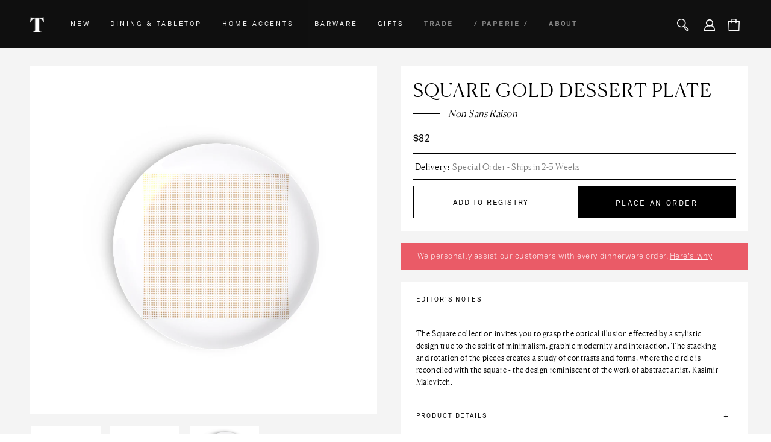

--- FILE ---
content_type: text/html; charset=utf-8
request_url: https://tokencollective.com/products/square-gold-dessert-plate
body_size: 29338
content:
<!DOCTYPE html>
<!--[if lte IE 7 ]>   <html class="no-js ie7"> <![endif]-->
<!--[if IE 8 ]>   <html class="no-js ie8"> <![endif]-->
<!--[if (gt IE 8)|!(IE)]><!--> <html> <!--<![endif]-->
<head>
  
  <link rel='stylesheet' href='https://cdnjs.cloudflare.com/ajax/libs/jQuery.mmenu/5.3.4/css/jquery.mmenu.all.min.css'>

  
  <meta name="p:domain_verify" content="eb703d1c6e0cb99f8c9d7ed6f514a3f6"/>
  <link href='https://fonts.googleapis.com/css?family=Marcellus+SC' rel='stylesheet' type='text/css'>
  <link href='https://fonts.googleapis.com/css?family=Gilda+Display' rel='stylesheet' type='text/css'>
  <link href='https://fonts.googleapis.com/css?family=Linden+Hill' rel='stylesheet' type='text/css'>
<link href='https://fonts.googleapis.com/css?family=Dawning+of+a+New+Day' rel='stylesheet' type='text/css'>
<link href='https://fonts.googleapis.com/css?family=Crimson+Text' rel='stylesheet' type='text/css'>
  <link href='https://fonts.googleapis.com/css?family=Sorts+Mill+Goudy:400,400italic' rel='stylesheet' type='text/css'>
  
<link href='https://fonts.googleapis.com/css?family=Amiri:400italic,400,700' rel='stylesheet' type='text/css'>  
  
  <link href='https://fonts.googleapis.com/css?family=Cardo:400,400italic' rel='stylesheet' type='text/css'>
  
  <meta name="google-site-verification" content="bQmzfzrTAAXK8KR4UL_2mXCfKF84b5BIrgTI1nmBTjc" />
  
  <!-- Symmetry 1.7.5 -->
  <meta charset="UTF-8">
  <meta http-equiv="X-UA-Compatible" content="IE=edge,chrome=1">
  <meta name="viewport" content="width=device-width,initial-scale=1.0" />
  
  <title>
    Modern Dinnerware | Non Sans Raison | Square Platinum Charger | Token Collective
  </title>
  
  <meta name="description" content="The Teatro Collection captures the world of theater through the medium of the plate as a scene and so reminds its points in common with the culinary arts. When the act of eating becomes a spectacle, there would be one step from the scene to the plate." />
  
  <link rel="canonical" href="https://tokencollective.com/products/square-gold-dessert-plate" />
  
  
  
  <link rel="shortcut icon" type="image/x-icon" href="//tokencollective.com/cdn/shop/t/73/assets/favicon.ico?v=30449330319462418541509371383">
  
  
<meta property="og:site_name" content="Token Collective" />

    <meta property="og:image" content="http://tokencollective.com/cdn/shop/products/TokenCollective-NonSansRaison-SquareGold_DessertPlate_1024x1024.jpg?v=1503356356" />
    <meta property="og:description" content="EDITOR&#39;S NOTES The Square collection invites you to grasp the optical illusion effected by a stylistic design true to the..." />
    <meta property="og:title" content="Square Gold Dessert Plate - Token Collective" />
    <meta property="og:type" content="product" />
    <meta property="og:url" content="https://tokencollective.com/products/square-gold-dessert-plate" />
    <meta property="og:price:amount" content="82" />
    <meta property="og:price:currency" content="USD" />
    <meta property="og:availability" content="instock" />

  
  

  
    
    
    
    
    
    <link href="//fonts.googleapis.com/css?family=Sorts+Mill+Goudy" rel="stylesheet" type="text/css">
    
  
    
    
    
    
    
    <link href="//fonts.googleapis.com/css?family=Lora:400,700" rel="stylesheet" type="text/css">
    
  
    
    
    
    
    
    <link href="//fonts.googleapis.com/css?family=Lato" rel="stylesheet" type="text/css">
    
  
    
    
    
    
    
    <link href="//fonts.googleapis.com/css?family=Sorts+Mill+Gaudy" rel="stylesheet" type="text/css">
    
  
    
    
    
    
    
    <link href="//fonts.googleapis.com/css?family=Montserrat:400,700" rel="stylesheet" type="text/css">
    
  
  
  <link href="//tokencollective.com/cdn/shop/t/73/assets/jquery.fancybox-1.3.4.css?v=98371336391678650921509371387" rel="stylesheet" type="text/css" media="all" />
  <link href="//tokencollective.com/cdn/shop/t/73/assets/styles.css?v=63264091523027629401674755972" rel="stylesheet" type="text/css" media="all" /> 
  
  
   
  
   
  
  
  
  <script src="//tokencollective.com/cdn/shopifycloud/storefront/assets/themes_support/option_selection-b017cd28.js" type="text/javascript"></script>
    <script type="text/javascript"></script> 

  
  <script src="//ajax.googleapis.com/ajax/libs/jquery/1.8/jquery.min.js" type="text/javascript"></script>
  
  
  <script src="//tokencollective.com/cdn/shopifycloud/storefront/assets/themes_support/api.jquery-7ab1a3a4.js" type="text/javascript"></script>
  <script src="//tokencollective.com/cdn/shop/t/73/assets/jquery.imagesloaded.js?v=152185615114068459041509371387" type="text/javascript"></script>
  <script src="//tokencollective.com/cdn/shop/t/73/assets/jquery.flexslider-min.js?v=33237652356059489871509371387" type="text/javascript"></script>
  <script src="//tokencollective.com/cdn/shop/t/73/assets/jquery.fancybox-1.3.4.pack.js?v=34089609541447856301509371387" type="text/javascript"></script>
<script>
  Shopify.money_format = "${{amount_no_decimals}}";
</script>
    <script src="//tokencollective.com/cdn/shop/t/73/assets/main.js?v=28338324337329284711674755972" type="text/javascript"></script>


<style type="text/css">
  
  
 
    .newnav {z-index:9999998;
  width: 100%;
  padding: 0;
  height: 80px;
  position:fixed;
top:0px;}

 .newnav ul {
  background: black;
           opacity: 0.94;

  list-style:none;
  padding:0 20px;
  height: 80px;


}



    
#pageheader .newnav  li {
  display: block;
 
}
  
  
#pageheader .newnav  ul li {
  display: inline-block;
 
}
  
  


#pageheader .newnav ul li a {
  color:white;
  display:block;
  padding:0px 15px;
  text-decoration:none;
  float: left;
  height: 80px;
   line-height: 80px;
  font-family:Akkurat;
  text-transform:uppercase;
  font-size:8.2pt;
  letter-spacing:0.27em;
}
  
 #pageheader .newnav .chatnow  {padding:0px!important;
  text-decoration:none;
  float: none;
  height:0px;
   line-height:0px;
  font-family:akkurat;
   text-transform:capitalize;
font-weight:bold;  font-size:9pt;
    letter-spacing:0.02em;color:black;
 display:inline;}
  

  
  .navaboutus:hover {color:#D39529!important;}
  .navhover:hover {padding-bottom:8px;height:76px!important;border-bottom:4px solid #D39529;}


 #pageheader .newnav  ul li:hover > ul {
  display:block;
}

#pageheader .newnav ul ul {
  background: white;
      opacity: 0.999999;
  
  padding:0;
  text-align: center;
  display:none;
    width: 100%;
  height:340px;
  position: absolute;
  top: 80px;
  left: 0px;
}

  .navshadow { -webkit-box-shadow:0px 1px 1px #ebebeb;
 -moz-box-shadow:0px 1px 1px #ebebeb;
    box-shadow:0px 1px 1px #ebebeb;}
  
  
 #pageheader  .newnav ul ul ul{
  text-align: left;
  display:block;
    height:200px;
    width: 300px;
    margin-left:0px;
    border-bottom:0px;
    margin-top:-5px;
}
  
  
  

   #pageheader .newnav ul ul ul li a { color:black;
   display:block;clear:both;float:none;padding:0px;margin:0px!important;line-height:0px!important; 
height:15px;text-transform:none;letter-spacing:0em;font-size:9.5pt;padding-top:2px;padding-bottom:2px;
font-family:Akkurat-Light;
  }
  
  
#pageheader  .newnav ul ul ul li a:hover { color:gray;text-decoration:underline;}
  

  #pageheader  .viewall:hover { text-decoration:underline;}

  
  #cover{
    position:fixed;
    top:0;
    left:0;
    background:rgba(0,0,0,0.85);
    z-index:999999;
    width:100%;
    height:100%;
    display:none;
}
  
#loginScreen
{
    height:520px;
    width:740px;
    margin:0 auto;
    position:fixed;
  left:22%;top:120px;
    z-index:9999999;
    display:none;
	background-color: #f4f4f4;
}
#loginScreen:target, #loginScreen:target + #cover{
    display:block;
}
.cancel
{
    display:block;
    position:absolute;
    top:25px;
    right:25px;
    color:#c9c9c9!important;
  
    font-size:70px;
    text-decoration:none;
    text-align:center;
  font-family:CanelaLight!important;
  font-weight:lighter!important;
}
  
  
  
  

  
  
  
  
</style> 

  
  
  
    <script>window.performance && window.performance.mark && window.performance.mark('shopify.content_for_header.start');</script><meta id="shopify-digital-wallet" name="shopify-digital-wallet" content="/6565879/digital_wallets/dialog">
<meta name="shopify-checkout-api-token" content="a9929c42823c33674a8b1f295fab7d18">
<link rel="alternate" type="application/json+oembed" href="https://tokencollective.com/products/square-gold-dessert-plate.oembed">
<script async="async" src="/checkouts/internal/preloads.js?locale=en-US"></script>
<link rel="preconnect" href="https://shop.app" crossorigin="anonymous">
<script async="async" src="https://shop.app/checkouts/internal/preloads.js?locale=en-US&shop_id=6565879" crossorigin="anonymous"></script>
<script id="apple-pay-shop-capabilities" type="application/json">{"shopId":6565879,"countryCode":"US","currencyCode":"USD","merchantCapabilities":["supports3DS"],"merchantId":"gid:\/\/shopify\/Shop\/6565879","merchantName":"Token Collective","requiredBillingContactFields":["postalAddress","email","phone"],"requiredShippingContactFields":["postalAddress","email","phone"],"shippingType":"shipping","supportedNetworks":["visa","masterCard","amex","discover","elo","jcb"],"total":{"type":"pending","label":"Token Collective","amount":"1.00"},"shopifyPaymentsEnabled":true,"supportsSubscriptions":true}</script>
<script id="shopify-features" type="application/json">{"accessToken":"a9929c42823c33674a8b1f295fab7d18","betas":["rich-media-storefront-analytics"],"domain":"tokencollective.com","predictiveSearch":true,"shopId":6565879,"locale":"en"}</script>
<script>var Shopify = Shopify || {};
Shopify.shop = "yocheved.myshopify.com";
Shopify.locale = "en";
Shopify.currency = {"active":"USD","rate":"1.0"};
Shopify.country = "US";
Shopify.theme = {"name":"Current LIVE","id":198803477,"schema_name":null,"schema_version":null,"theme_store_id":null,"role":"main"};
Shopify.theme.handle = "null";
Shopify.theme.style = {"id":null,"handle":null};
Shopify.cdnHost = "tokencollective.com/cdn";
Shopify.routes = Shopify.routes || {};
Shopify.routes.root = "/";</script>
<script type="module">!function(o){(o.Shopify=o.Shopify||{}).modules=!0}(window);</script>
<script>!function(o){function n(){var o=[];function n(){o.push(Array.prototype.slice.apply(arguments))}return n.q=o,n}var t=o.Shopify=o.Shopify||{};t.loadFeatures=n(),t.autoloadFeatures=n()}(window);</script>
<script>
  window.ShopifyPay = window.ShopifyPay || {};
  window.ShopifyPay.apiHost = "shop.app\/pay";
  window.ShopifyPay.redirectState = null;
</script>
<script id="shop-js-analytics" type="application/json">{"pageType":"product"}</script>
<script defer="defer" async type="module" src="//tokencollective.com/cdn/shopifycloud/shop-js/modules/v2/client.init-shop-cart-sync_DtuiiIyl.en.esm.js"></script>
<script defer="defer" async type="module" src="//tokencollective.com/cdn/shopifycloud/shop-js/modules/v2/chunk.common_CUHEfi5Q.esm.js"></script>
<script type="module">
  await import("//tokencollective.com/cdn/shopifycloud/shop-js/modules/v2/client.init-shop-cart-sync_DtuiiIyl.en.esm.js");
await import("//tokencollective.com/cdn/shopifycloud/shop-js/modules/v2/chunk.common_CUHEfi5Q.esm.js");

  window.Shopify.SignInWithShop?.initShopCartSync?.({"fedCMEnabled":true,"windoidEnabled":true});

</script>
<script>
  window.Shopify = window.Shopify || {};
  if (!window.Shopify.featureAssets) window.Shopify.featureAssets = {};
  window.Shopify.featureAssets['shop-js'] = {"shop-cart-sync":["modules/v2/client.shop-cart-sync_DFoTY42P.en.esm.js","modules/v2/chunk.common_CUHEfi5Q.esm.js"],"init-fed-cm":["modules/v2/client.init-fed-cm_D2UNy1i2.en.esm.js","modules/v2/chunk.common_CUHEfi5Q.esm.js"],"init-shop-email-lookup-coordinator":["modules/v2/client.init-shop-email-lookup-coordinator_BQEe2rDt.en.esm.js","modules/v2/chunk.common_CUHEfi5Q.esm.js"],"shop-cash-offers":["modules/v2/client.shop-cash-offers_3CTtReFF.en.esm.js","modules/v2/chunk.common_CUHEfi5Q.esm.js","modules/v2/chunk.modal_BewljZkx.esm.js"],"shop-button":["modules/v2/client.shop-button_C6oxCjDL.en.esm.js","modules/v2/chunk.common_CUHEfi5Q.esm.js"],"init-windoid":["modules/v2/client.init-windoid_5pix8xhK.en.esm.js","modules/v2/chunk.common_CUHEfi5Q.esm.js"],"avatar":["modules/v2/client.avatar_BTnouDA3.en.esm.js"],"init-shop-cart-sync":["modules/v2/client.init-shop-cart-sync_DtuiiIyl.en.esm.js","modules/v2/chunk.common_CUHEfi5Q.esm.js"],"shop-toast-manager":["modules/v2/client.shop-toast-manager_BYv_8cH1.en.esm.js","modules/v2/chunk.common_CUHEfi5Q.esm.js"],"pay-button":["modules/v2/client.pay-button_FnF9EIkY.en.esm.js","modules/v2/chunk.common_CUHEfi5Q.esm.js"],"shop-login-button":["modules/v2/client.shop-login-button_CH1KUpOf.en.esm.js","modules/v2/chunk.common_CUHEfi5Q.esm.js","modules/v2/chunk.modal_BewljZkx.esm.js"],"init-customer-accounts-sign-up":["modules/v2/client.init-customer-accounts-sign-up_aj7QGgYS.en.esm.js","modules/v2/client.shop-login-button_CH1KUpOf.en.esm.js","modules/v2/chunk.common_CUHEfi5Q.esm.js","modules/v2/chunk.modal_BewljZkx.esm.js"],"init-shop-for-new-customer-accounts":["modules/v2/client.init-shop-for-new-customer-accounts_NbnYRf_7.en.esm.js","modules/v2/client.shop-login-button_CH1KUpOf.en.esm.js","modules/v2/chunk.common_CUHEfi5Q.esm.js","modules/v2/chunk.modal_BewljZkx.esm.js"],"init-customer-accounts":["modules/v2/client.init-customer-accounts_ppedhqCH.en.esm.js","modules/v2/client.shop-login-button_CH1KUpOf.en.esm.js","modules/v2/chunk.common_CUHEfi5Q.esm.js","modules/v2/chunk.modal_BewljZkx.esm.js"],"shop-follow-button":["modules/v2/client.shop-follow-button_CMIBBa6u.en.esm.js","modules/v2/chunk.common_CUHEfi5Q.esm.js","modules/v2/chunk.modal_BewljZkx.esm.js"],"lead-capture":["modules/v2/client.lead-capture_But0hIyf.en.esm.js","modules/v2/chunk.common_CUHEfi5Q.esm.js","modules/v2/chunk.modal_BewljZkx.esm.js"],"checkout-modal":["modules/v2/client.checkout-modal_BBxc70dQ.en.esm.js","modules/v2/chunk.common_CUHEfi5Q.esm.js","modules/v2/chunk.modal_BewljZkx.esm.js"],"shop-login":["modules/v2/client.shop-login_hM3Q17Kl.en.esm.js","modules/v2/chunk.common_CUHEfi5Q.esm.js","modules/v2/chunk.modal_BewljZkx.esm.js"],"payment-terms":["modules/v2/client.payment-terms_CAtGlQYS.en.esm.js","modules/v2/chunk.common_CUHEfi5Q.esm.js","modules/v2/chunk.modal_BewljZkx.esm.js"]};
</script>
<script id="__st">var __st={"a":6565879,"offset":-18000,"reqid":"b6417732-f3e0-44b0-b559-ca2e0d44b952-1767715500","pageurl":"tokencollective.com\/products\/square-gold-dessert-plate","u":"2913449c9867","p":"product","rtyp":"product","rid":11580432277};</script>
<script>window.ShopifyPaypalV4VisibilityTracking = true;</script>
<script id="captcha-bootstrap">!function(){'use strict';const t='contact',e='account',n='new_comment',o=[[t,t],['blogs',n],['comments',n],[t,'customer']],c=[[e,'customer_login'],[e,'guest_login'],[e,'recover_customer_password'],[e,'create_customer']],r=t=>t.map((([t,e])=>`form[action*='/${t}']:not([data-nocaptcha='true']) input[name='form_type'][value='${e}']`)).join(','),a=t=>()=>t?[...document.querySelectorAll(t)].map((t=>t.form)):[];function s(){const t=[...o],e=r(t);return a(e)}const i='password',u='form_key',d=['recaptcha-v3-token','g-recaptcha-response','h-captcha-response',i],f=()=>{try{return window.sessionStorage}catch{return}},m='__shopify_v',_=t=>t.elements[u];function p(t,e,n=!1){try{const o=window.sessionStorage,c=JSON.parse(o.getItem(e)),{data:r}=function(t){const{data:e,action:n}=t;return t[m]||n?{data:e,action:n}:{data:t,action:n}}(c);for(const[e,n]of Object.entries(r))t.elements[e]&&(t.elements[e].value=n);n&&o.removeItem(e)}catch(o){console.error('form repopulation failed',{error:o})}}const l='form_type',E='cptcha';function T(t){t.dataset[E]=!0}const w=window,h=w.document,L='Shopify',v='ce_forms',y='captcha';let A=!1;((t,e)=>{const n=(g='f06e6c50-85a8-45c8-87d0-21a2b65856fe',I='https://cdn.shopify.com/shopifycloud/storefront-forms-hcaptcha/ce_storefront_forms_captcha_hcaptcha.v1.5.2.iife.js',D={infoText:'Protected by hCaptcha',privacyText:'Privacy',termsText:'Terms'},(t,e,n)=>{const o=w[L][v],c=o.bindForm;if(c)return c(t,g,e,D).then(n);var r;o.q.push([[t,g,e,D],n]),r=I,A||(h.body.append(Object.assign(h.createElement('script'),{id:'captcha-provider',async:!0,src:r})),A=!0)});var g,I,D;w[L]=w[L]||{},w[L][v]=w[L][v]||{},w[L][v].q=[],w[L][y]=w[L][y]||{},w[L][y].protect=function(t,e){n(t,void 0,e),T(t)},Object.freeze(w[L][y]),function(t,e,n,w,h,L){const[v,y,A,g]=function(t,e,n){const i=e?o:[],u=t?c:[],d=[...i,...u],f=r(d),m=r(i),_=r(d.filter((([t,e])=>n.includes(e))));return[a(f),a(m),a(_),s()]}(w,h,L),I=t=>{const e=t.target;return e instanceof HTMLFormElement?e:e&&e.form},D=t=>v().includes(t);t.addEventListener('submit',(t=>{const e=I(t);if(!e)return;const n=D(e)&&!e.dataset.hcaptchaBound&&!e.dataset.recaptchaBound,o=_(e),c=g().includes(e)&&(!o||!o.value);(n||c)&&t.preventDefault(),c&&!n&&(function(t){try{if(!f())return;!function(t){const e=f();if(!e)return;const n=_(t);if(!n)return;const o=n.value;o&&e.removeItem(o)}(t);const e=Array.from(Array(32),(()=>Math.random().toString(36)[2])).join('');!function(t,e){_(t)||t.append(Object.assign(document.createElement('input'),{type:'hidden',name:u})),t.elements[u].value=e}(t,e),function(t,e){const n=f();if(!n)return;const o=[...t.querySelectorAll(`input[type='${i}']`)].map((({name:t})=>t)),c=[...d,...o],r={};for(const[a,s]of new FormData(t).entries())c.includes(a)||(r[a]=s);n.setItem(e,JSON.stringify({[m]:1,action:t.action,data:r}))}(t,e)}catch(e){console.error('failed to persist form',e)}}(e),e.submit())}));const S=(t,e)=>{t&&!t.dataset[E]&&(n(t,e.some((e=>e===t))),T(t))};for(const o of['focusin','change'])t.addEventListener(o,(t=>{const e=I(t);D(e)&&S(e,y())}));const B=e.get('form_key'),M=e.get(l),P=B&&M;t.addEventListener('DOMContentLoaded',(()=>{const t=y();if(P)for(const e of t)e.elements[l].value===M&&p(e,B);[...new Set([...A(),...v().filter((t=>'true'===t.dataset.shopifyCaptcha))])].forEach((e=>S(e,t)))}))}(h,new URLSearchParams(w.location.search),n,t,e,['guest_login'])})(!0,!0)}();</script>
<script integrity="sha256-4kQ18oKyAcykRKYeNunJcIwy7WH5gtpwJnB7kiuLZ1E=" data-source-attribution="shopify.loadfeatures" defer="defer" src="//tokencollective.com/cdn/shopifycloud/storefront/assets/storefront/load_feature-a0a9edcb.js" crossorigin="anonymous"></script>
<script crossorigin="anonymous" defer="defer" src="//tokencollective.com/cdn/shopifycloud/storefront/assets/shopify_pay/storefront-65b4c6d7.js?v=20250812"></script>
<script data-source-attribution="shopify.dynamic_checkout.dynamic.init">var Shopify=Shopify||{};Shopify.PaymentButton=Shopify.PaymentButton||{isStorefrontPortableWallets:!0,init:function(){window.Shopify.PaymentButton.init=function(){};var t=document.createElement("script");t.src="https://tokencollective.com/cdn/shopifycloud/portable-wallets/latest/portable-wallets.en.js",t.type="module",document.head.appendChild(t)}};
</script>
<script data-source-attribution="shopify.dynamic_checkout.buyer_consent">
  function portableWalletsHideBuyerConsent(e){var t=document.getElementById("shopify-buyer-consent"),n=document.getElementById("shopify-subscription-policy-button");t&&n&&(t.classList.add("hidden"),t.setAttribute("aria-hidden","true"),n.removeEventListener("click",e))}function portableWalletsShowBuyerConsent(e){var t=document.getElementById("shopify-buyer-consent"),n=document.getElementById("shopify-subscription-policy-button");t&&n&&(t.classList.remove("hidden"),t.removeAttribute("aria-hidden"),n.addEventListener("click",e))}window.Shopify?.PaymentButton&&(window.Shopify.PaymentButton.hideBuyerConsent=portableWalletsHideBuyerConsent,window.Shopify.PaymentButton.showBuyerConsent=portableWalletsShowBuyerConsent);
</script>
<script data-source-attribution="shopify.dynamic_checkout.cart.bootstrap">document.addEventListener("DOMContentLoaded",(function(){function t(){return document.querySelector("shopify-accelerated-checkout-cart, shopify-accelerated-checkout")}if(t())Shopify.PaymentButton.init();else{new MutationObserver((function(e,n){t()&&(Shopify.PaymentButton.init(),n.disconnect())})).observe(document.body,{childList:!0,subtree:!0})}}));
</script>
<link id="shopify-accelerated-checkout-styles" rel="stylesheet" media="screen" href="https://tokencollective.com/cdn/shopifycloud/portable-wallets/latest/accelerated-checkout-backwards-compat.css" crossorigin="anonymous">
<style id="shopify-accelerated-checkout-cart">
        #shopify-buyer-consent {
  margin-top: 1em;
  display: inline-block;
  width: 100%;
}

#shopify-buyer-consent.hidden {
  display: none;
}

#shopify-subscription-policy-button {
  background: none;
  border: none;
  padding: 0;
  text-decoration: underline;
  font-size: inherit;
  cursor: pointer;
}

#shopify-subscription-policy-button::before {
  box-shadow: none;
}

      </style>

<script>window.performance && window.performance.mark && window.performance.mark('shopify.content_for_header.end');</script>
<link href="https://monorail-edge.shopifysvc.com" rel="dns-prefetch">
<script>(function(){if ("sendBeacon" in navigator && "performance" in window) {try {var session_token_from_headers = performance.getEntriesByType('navigation')[0].serverTiming.find(x => x.name == '_s').description;} catch {var session_token_from_headers = undefined;}var session_cookie_matches = document.cookie.match(/_shopify_s=([^;]*)/);var session_token_from_cookie = session_cookie_matches && session_cookie_matches.length === 2 ? session_cookie_matches[1] : "";var session_token = session_token_from_headers || session_token_from_cookie || "";function handle_abandonment_event(e) {var entries = performance.getEntries().filter(function(entry) {return /monorail-edge.shopifysvc.com/.test(entry.name);});if (!window.abandonment_tracked && entries.length === 0) {window.abandonment_tracked = true;var currentMs = Date.now();var navigation_start = performance.timing.navigationStart;var payload = {shop_id: 6565879,url: window.location.href,navigation_start,duration: currentMs - navigation_start,session_token,page_type: "product"};window.navigator.sendBeacon("https://monorail-edge.shopifysvc.com/v1/produce", JSON.stringify({schema_id: "online_store_buyer_site_abandonment/1.1",payload: payload,metadata: {event_created_at_ms: currentMs,event_sent_at_ms: currentMs}}));}}window.addEventListener('pagehide', handle_abandonment_event);}}());</script>
<script id="web-pixels-manager-setup">(function e(e,d,r,n,o){if(void 0===o&&(o={}),!Boolean(null===(a=null===(i=window.Shopify)||void 0===i?void 0:i.analytics)||void 0===a?void 0:a.replayQueue)){var i,a;window.Shopify=window.Shopify||{};var t=window.Shopify;t.analytics=t.analytics||{};var s=t.analytics;s.replayQueue=[],s.publish=function(e,d,r){return s.replayQueue.push([e,d,r]),!0};try{self.performance.mark("wpm:start")}catch(e){}var l=function(){var e={modern:/Edge?\/(1{2}[4-9]|1[2-9]\d|[2-9]\d{2}|\d{4,})\.\d+(\.\d+|)|Firefox\/(1{2}[4-9]|1[2-9]\d|[2-9]\d{2}|\d{4,})\.\d+(\.\d+|)|Chrom(ium|e)\/(9{2}|\d{3,})\.\d+(\.\d+|)|(Maci|X1{2}).+ Version\/(15\.\d+|(1[6-9]|[2-9]\d|\d{3,})\.\d+)([,.]\d+|)( \(\w+\)|)( Mobile\/\w+|) Safari\/|Chrome.+OPR\/(9{2}|\d{3,})\.\d+\.\d+|(CPU[ +]OS|iPhone[ +]OS|CPU[ +]iPhone|CPU IPhone OS|CPU iPad OS)[ +]+(15[._]\d+|(1[6-9]|[2-9]\d|\d{3,})[._]\d+)([._]\d+|)|Android:?[ /-](13[3-9]|1[4-9]\d|[2-9]\d{2}|\d{4,})(\.\d+|)(\.\d+|)|Android.+Firefox\/(13[5-9]|1[4-9]\d|[2-9]\d{2}|\d{4,})\.\d+(\.\d+|)|Android.+Chrom(ium|e)\/(13[3-9]|1[4-9]\d|[2-9]\d{2}|\d{4,})\.\d+(\.\d+|)|SamsungBrowser\/([2-9]\d|\d{3,})\.\d+/,legacy:/Edge?\/(1[6-9]|[2-9]\d|\d{3,})\.\d+(\.\d+|)|Firefox\/(5[4-9]|[6-9]\d|\d{3,})\.\d+(\.\d+|)|Chrom(ium|e)\/(5[1-9]|[6-9]\d|\d{3,})\.\d+(\.\d+|)([\d.]+$|.*Safari\/(?![\d.]+ Edge\/[\d.]+$))|(Maci|X1{2}).+ Version\/(10\.\d+|(1[1-9]|[2-9]\d|\d{3,})\.\d+)([,.]\d+|)( \(\w+\)|)( Mobile\/\w+|) Safari\/|Chrome.+OPR\/(3[89]|[4-9]\d|\d{3,})\.\d+\.\d+|(CPU[ +]OS|iPhone[ +]OS|CPU[ +]iPhone|CPU IPhone OS|CPU iPad OS)[ +]+(10[._]\d+|(1[1-9]|[2-9]\d|\d{3,})[._]\d+)([._]\d+|)|Android:?[ /-](13[3-9]|1[4-9]\d|[2-9]\d{2}|\d{4,})(\.\d+|)(\.\d+|)|Mobile Safari.+OPR\/([89]\d|\d{3,})\.\d+\.\d+|Android.+Firefox\/(13[5-9]|1[4-9]\d|[2-9]\d{2}|\d{4,})\.\d+(\.\d+|)|Android.+Chrom(ium|e)\/(13[3-9]|1[4-9]\d|[2-9]\d{2}|\d{4,})\.\d+(\.\d+|)|Android.+(UC? ?Browser|UCWEB|U3)[ /]?(15\.([5-9]|\d{2,})|(1[6-9]|[2-9]\d|\d{3,})\.\d+)\.\d+|SamsungBrowser\/(5\.\d+|([6-9]|\d{2,})\.\d+)|Android.+MQ{2}Browser\/(14(\.(9|\d{2,})|)|(1[5-9]|[2-9]\d|\d{3,})(\.\d+|))(\.\d+|)|K[Aa][Ii]OS\/(3\.\d+|([4-9]|\d{2,})\.\d+)(\.\d+|)/},d=e.modern,r=e.legacy,n=navigator.userAgent;return n.match(d)?"modern":n.match(r)?"legacy":"unknown"}(),u="modern"===l?"modern":"legacy",c=(null!=n?n:{modern:"",legacy:""})[u],f=function(e){return[e.baseUrl,"/wpm","/b",e.hashVersion,"modern"===e.buildTarget?"m":"l",".js"].join("")}({baseUrl:d,hashVersion:r,buildTarget:u}),m=function(e){var d=e.version,r=e.bundleTarget,n=e.surface,o=e.pageUrl,i=e.monorailEndpoint;return{emit:function(e){var a=e.status,t=e.errorMsg,s=(new Date).getTime(),l=JSON.stringify({metadata:{event_sent_at_ms:s},events:[{schema_id:"web_pixels_manager_load/3.1",payload:{version:d,bundle_target:r,page_url:o,status:a,surface:n,error_msg:t},metadata:{event_created_at_ms:s}}]});if(!i)return console&&console.warn&&console.warn("[Web Pixels Manager] No Monorail endpoint provided, skipping logging."),!1;try{return self.navigator.sendBeacon.bind(self.navigator)(i,l)}catch(e){}var u=new XMLHttpRequest;try{return u.open("POST",i,!0),u.setRequestHeader("Content-Type","text/plain"),u.send(l),!0}catch(e){return console&&console.warn&&console.warn("[Web Pixels Manager] Got an unhandled error while logging to Monorail."),!1}}}}({version:r,bundleTarget:l,surface:e.surface,pageUrl:self.location.href,monorailEndpoint:e.monorailEndpoint});try{o.browserTarget=l,function(e){var d=e.src,r=e.async,n=void 0===r||r,o=e.onload,i=e.onerror,a=e.sri,t=e.scriptDataAttributes,s=void 0===t?{}:t,l=document.createElement("script"),u=document.querySelector("head"),c=document.querySelector("body");if(l.async=n,l.src=d,a&&(l.integrity=a,l.crossOrigin="anonymous"),s)for(var f in s)if(Object.prototype.hasOwnProperty.call(s,f))try{l.dataset[f]=s[f]}catch(e){}if(o&&l.addEventListener("load",o),i&&l.addEventListener("error",i),u)u.appendChild(l);else{if(!c)throw new Error("Did not find a head or body element to append the script");c.appendChild(l)}}({src:f,async:!0,onload:function(){if(!function(){var e,d;return Boolean(null===(d=null===(e=window.Shopify)||void 0===e?void 0:e.analytics)||void 0===d?void 0:d.initialized)}()){var d=window.webPixelsManager.init(e)||void 0;if(d){var r=window.Shopify.analytics;r.replayQueue.forEach((function(e){var r=e[0],n=e[1],o=e[2];d.publishCustomEvent(r,n,o)})),r.replayQueue=[],r.publish=d.publishCustomEvent,r.visitor=d.visitor,r.initialized=!0}}},onerror:function(){return m.emit({status:"failed",errorMsg:"".concat(f," has failed to load")})},sri:function(e){var d=/^sha384-[A-Za-z0-9+/=]+$/;return"string"==typeof e&&d.test(e)}(c)?c:"",scriptDataAttributes:o}),m.emit({status:"loading"})}catch(e){m.emit({status:"failed",errorMsg:(null==e?void 0:e.message)||"Unknown error"})}}})({shopId: 6565879,storefrontBaseUrl: "https://tokencollective.com",extensionsBaseUrl: "https://extensions.shopifycdn.com/cdn/shopifycloud/web-pixels-manager",monorailEndpoint: "https://monorail-edge.shopifysvc.com/unstable/produce_batch",surface: "storefront-renderer",enabledBetaFlags: ["2dca8a86","a0d5f9d2"],webPixelsConfigList: [{"id":"81035352","eventPayloadVersion":"v1","runtimeContext":"LAX","scriptVersion":"1","type":"CUSTOM","privacyPurposes":["ANALYTICS"],"name":"Google Analytics tag (migrated)"},{"id":"shopify-app-pixel","configuration":"{}","eventPayloadVersion":"v1","runtimeContext":"STRICT","scriptVersion":"0450","apiClientId":"shopify-pixel","type":"APP","privacyPurposes":["ANALYTICS","MARKETING"]},{"id":"shopify-custom-pixel","eventPayloadVersion":"v1","runtimeContext":"LAX","scriptVersion":"0450","apiClientId":"shopify-pixel","type":"CUSTOM","privacyPurposes":["ANALYTICS","MARKETING"]}],isMerchantRequest: false,initData: {"shop":{"name":"Token Collective","paymentSettings":{"currencyCode":"USD"},"myshopifyDomain":"yocheved.myshopify.com","countryCode":"US","storefrontUrl":"https:\/\/tokencollective.com"},"customer":null,"cart":null,"checkout":null,"productVariants":[{"price":{"amount":82.0,"currencyCode":"USD"},"product":{"title":"Square Gold Dessert Plate","vendor":"Special Order - Ships in 2-3 Weeks","id":"11580432277","untranslatedTitle":"Square Gold Dessert Plate","url":"\/products\/square-gold-dessert-plate","type":"Non Sans Raison"},"id":"50888932757","image":{"src":"\/\/tokencollective.com\/cdn\/shop\/products\/TokenCollective-NonSansRaison-SquareGold_DessertPlate.jpg?v=1503356356"},"sku":"","title":"Charger","untranslatedTitle":"Charger"}],"purchasingCompany":null},},"https://tokencollective.com/cdn","cd383123w9549d7e6pcdbda493m4fa997b6",{"modern":"","legacy":""},{"shopId":"6565879","storefrontBaseUrl":"https:\/\/tokencollective.com","extensionBaseUrl":"https:\/\/extensions.shopifycdn.com\/cdn\/shopifycloud\/web-pixels-manager","surface":"storefront-renderer","enabledBetaFlags":"[\"2dca8a86\", \"a0d5f9d2\"]","isMerchantRequest":"false","hashVersion":"cd383123w9549d7e6pcdbda493m4fa997b6","publish":"custom","events":"[[\"page_viewed\",{}],[\"product_viewed\",{\"productVariant\":{\"price\":{\"amount\":82.0,\"currencyCode\":\"USD\"},\"product\":{\"title\":\"Square Gold Dessert Plate\",\"vendor\":\"Special Order - Ships in 2-3 Weeks\",\"id\":\"11580432277\",\"untranslatedTitle\":\"Square Gold Dessert Plate\",\"url\":\"\/products\/square-gold-dessert-plate\",\"type\":\"Non Sans Raison\"},\"id\":\"50888932757\",\"image\":{\"src\":\"\/\/tokencollective.com\/cdn\/shop\/products\/TokenCollective-NonSansRaison-SquareGold_DessertPlate.jpg?v=1503356356\"},\"sku\":\"\",\"title\":\"Charger\",\"untranslatedTitle\":\"Charger\"}}]]"});</script><script>
  window.ShopifyAnalytics = window.ShopifyAnalytics || {};
  window.ShopifyAnalytics.meta = window.ShopifyAnalytics.meta || {};
  window.ShopifyAnalytics.meta.currency = 'USD';
  var meta = {"product":{"id":11580432277,"gid":"gid:\/\/shopify\/Product\/11580432277","vendor":"Special Order - Ships in 2-3 Weeks","type":"Non Sans Raison","handle":"square-gold-dessert-plate","variants":[{"id":50888932757,"price":8200,"name":"Square Gold Dessert Plate - Charger","public_title":"Charger","sku":""}],"remote":false},"page":{"pageType":"product","resourceType":"product","resourceId":11580432277,"requestId":"b6417732-f3e0-44b0-b559-ca2e0d44b952-1767715500"}};
  for (var attr in meta) {
    window.ShopifyAnalytics.meta[attr] = meta[attr];
  }
</script>
<script class="analytics">
  (function () {
    var customDocumentWrite = function(content) {
      var jquery = null;

      if (window.jQuery) {
        jquery = window.jQuery;
      } else if (window.Checkout && window.Checkout.$) {
        jquery = window.Checkout.$;
      }

      if (jquery) {
        jquery('body').append(content);
      }
    };

    var hasLoggedConversion = function(token) {
      if (token) {
        return document.cookie.indexOf('loggedConversion=' + token) !== -1;
      }
      return false;
    }

    var setCookieIfConversion = function(token) {
      if (token) {
        var twoMonthsFromNow = new Date(Date.now());
        twoMonthsFromNow.setMonth(twoMonthsFromNow.getMonth() + 2);

        document.cookie = 'loggedConversion=' + token + '; expires=' + twoMonthsFromNow;
      }
    }

    var trekkie = window.ShopifyAnalytics.lib = window.trekkie = window.trekkie || [];
    if (trekkie.integrations) {
      return;
    }
    trekkie.methods = [
      'identify',
      'page',
      'ready',
      'track',
      'trackForm',
      'trackLink'
    ];
    trekkie.factory = function(method) {
      return function() {
        var args = Array.prototype.slice.call(arguments);
        args.unshift(method);
        trekkie.push(args);
        return trekkie;
      };
    };
    for (var i = 0; i < trekkie.methods.length; i++) {
      var key = trekkie.methods[i];
      trekkie[key] = trekkie.factory(key);
    }
    trekkie.load = function(config) {
      trekkie.config = config || {};
      trekkie.config.initialDocumentCookie = document.cookie;
      var first = document.getElementsByTagName('script')[0];
      var script = document.createElement('script');
      script.type = 'text/javascript';
      script.onerror = function(e) {
        var scriptFallback = document.createElement('script');
        scriptFallback.type = 'text/javascript';
        scriptFallback.onerror = function(error) {
                var Monorail = {
      produce: function produce(monorailDomain, schemaId, payload) {
        var currentMs = new Date().getTime();
        var event = {
          schema_id: schemaId,
          payload: payload,
          metadata: {
            event_created_at_ms: currentMs,
            event_sent_at_ms: currentMs
          }
        };
        return Monorail.sendRequest("https://" + monorailDomain + "/v1/produce", JSON.stringify(event));
      },
      sendRequest: function sendRequest(endpointUrl, payload) {
        // Try the sendBeacon API
        if (window && window.navigator && typeof window.navigator.sendBeacon === 'function' && typeof window.Blob === 'function' && !Monorail.isIos12()) {
          var blobData = new window.Blob([payload], {
            type: 'text/plain'
          });

          if (window.navigator.sendBeacon(endpointUrl, blobData)) {
            return true;
          } // sendBeacon was not successful

        } // XHR beacon

        var xhr = new XMLHttpRequest();

        try {
          xhr.open('POST', endpointUrl);
          xhr.setRequestHeader('Content-Type', 'text/plain');
          xhr.send(payload);
        } catch (e) {
          console.log(e);
        }

        return false;
      },
      isIos12: function isIos12() {
        return window.navigator.userAgent.lastIndexOf('iPhone; CPU iPhone OS 12_') !== -1 || window.navigator.userAgent.lastIndexOf('iPad; CPU OS 12_') !== -1;
      }
    };
    Monorail.produce('monorail-edge.shopifysvc.com',
      'trekkie_storefront_load_errors/1.1',
      {shop_id: 6565879,
      theme_id: 198803477,
      app_name: "storefront",
      context_url: window.location.href,
      source_url: "//tokencollective.com/cdn/s/trekkie.storefront.8f32c7f0b513e73f3235c26245676203e1209161.min.js"});

        };
        scriptFallback.async = true;
        scriptFallback.src = '//tokencollective.com/cdn/s/trekkie.storefront.8f32c7f0b513e73f3235c26245676203e1209161.min.js';
        first.parentNode.insertBefore(scriptFallback, first);
      };
      script.async = true;
      script.src = '//tokencollective.com/cdn/s/trekkie.storefront.8f32c7f0b513e73f3235c26245676203e1209161.min.js';
      first.parentNode.insertBefore(script, first);
    };
    trekkie.load(
      {"Trekkie":{"appName":"storefront","development":false,"defaultAttributes":{"shopId":6565879,"isMerchantRequest":null,"themeId":198803477,"themeCityHash":"1788928957876862796","contentLanguage":"en","currency":"USD","eventMetadataId":"5d3cb86f-44db-4bc7-859d-7f45b99ea24e"},"isServerSideCookieWritingEnabled":true,"monorailRegion":"shop_domain","enabledBetaFlags":["65f19447"]},"Session Attribution":{},"S2S":{"facebookCapiEnabled":false,"source":"trekkie-storefront-renderer","apiClientId":580111}}
    );

    var loaded = false;
    trekkie.ready(function() {
      if (loaded) return;
      loaded = true;

      window.ShopifyAnalytics.lib = window.trekkie;

      var originalDocumentWrite = document.write;
      document.write = customDocumentWrite;
      try { window.ShopifyAnalytics.merchantGoogleAnalytics.call(this); } catch(error) {};
      document.write = originalDocumentWrite;

      window.ShopifyAnalytics.lib.page(null,{"pageType":"product","resourceType":"product","resourceId":11580432277,"requestId":"b6417732-f3e0-44b0-b559-ca2e0d44b952-1767715500","shopifyEmitted":true});

      var match = window.location.pathname.match(/checkouts\/(.+)\/(thank_you|post_purchase)/)
      var token = match? match[1]: undefined;
      if (!hasLoggedConversion(token)) {
        setCookieIfConversion(token);
        window.ShopifyAnalytics.lib.track("Viewed Product",{"currency":"USD","variantId":50888932757,"productId":11580432277,"productGid":"gid:\/\/shopify\/Product\/11580432277","name":"Square Gold Dessert Plate - Charger","price":"82.00","sku":"","brand":"Special Order - Ships in 2-3 Weeks","variant":"Charger","category":"Non Sans Raison","nonInteraction":true,"remote":false},undefined,undefined,{"shopifyEmitted":true});
      window.ShopifyAnalytics.lib.track("monorail:\/\/trekkie_storefront_viewed_product\/1.1",{"currency":"USD","variantId":50888932757,"productId":11580432277,"productGid":"gid:\/\/shopify\/Product\/11580432277","name":"Square Gold Dessert Plate - Charger","price":"82.00","sku":"","brand":"Special Order - Ships in 2-3 Weeks","variant":"Charger","category":"Non Sans Raison","nonInteraction":true,"remote":false,"referer":"https:\/\/tokencollective.com\/products\/square-gold-dessert-plate"});
      }
    });


        var eventsListenerScript = document.createElement('script');
        eventsListenerScript.async = true;
        eventsListenerScript.src = "//tokencollective.com/cdn/shopifycloud/storefront/assets/shop_events_listener-3da45d37.js";
        document.getElementsByTagName('head')[0].appendChild(eventsListenerScript);

})();</script>
  <script>
  if (!window.ga || (window.ga && typeof window.ga !== 'function')) {
    window.ga = function ga() {
      (window.ga.q = window.ga.q || []).push(arguments);
      if (window.Shopify && window.Shopify.analytics && typeof window.Shopify.analytics.publish === 'function') {
        window.Shopify.analytics.publish("ga_stub_called", {}, {sendTo: "google_osp_migration"});
      }
      console.error("Shopify's Google Analytics stub called with:", Array.from(arguments), "\nSee https://help.shopify.com/manual/promoting-marketing/pixels/pixel-migration#google for more information.");
    };
    if (window.Shopify && window.Shopify.analytics && typeof window.Shopify.analytics.publish === 'function') {
      window.Shopify.analytics.publish("ga_stub_initialized", {}, {sendTo: "google_osp_migration"});
    }
  }
</script>
<script
  defer
  src="https://tokencollective.com/cdn/shopifycloud/perf-kit/shopify-perf-kit-3.0.0.min.js"
  data-application="storefront-renderer"
  data-shop-id="6565879"
  data-render-region="gcp-us-central1"
  data-page-type="product"
  data-theme-instance-id="198803477"
  data-theme-name=""
  data-theme-version=""
  data-monorail-region="shop_domain"
  data-resource-timing-sampling-rate="10"
  data-shs="true"
  data-shs-beacon="true"
  data-shs-export-with-fetch="true"
  data-shs-logs-sample-rate="1"
  data-shs-beacon-endpoint="https://tokencollective.com/api/collect"
></script>
</head>
 


<body class="template-product">
  
  
  
  
  
  
    <div>

    <header style="height:90px;background-color:black;width:100%;z-index:88888;">
      <a class="click" style="position:absolute;top:60px;left:5%;color:white;font-family:Akkurat;font-size:8.5pt;letter-spacing:0.18em;" >
      MENU</a>
      

      
       <a  href="/account" style="position:absolute;top:12px;left:5%;color:white;font-family:Akkurat;font-size:8.5pt;letter-spacing:0.18em;" >
     LOG IN</a>
                    <a class="mobilelogo" href="/"><img style="max-width:300px!important;vertical-align:bottom;padding-bottom:7px;position:relative!important;left:26%;top:37.8%;width:50%;height:auto;z-index:99999999;" src="//tokencollective.com/cdn/shop/t/73/assets/Token_Logo_2.png?v=126789420425358800251509371363" alt="Token Collective" /></a>

      
                  <a style="position:absolute;top:16px;right:4.5%;" href="/cart"><img style="width:auto;height:16px;" src="//tokencollective.com/cdn/shop/t/73/assets/bag.png?v=164983999206091575571509371372" alt="Token Collective" /><!-- <p style="padding-left:3px;vertical-align:top;display:inline;color:white;font-family:Akkurat;font-size:9.1pt;letter-spacing:0.18em;" >
      (0)</p>-->
                    
  </a> 
      
      
      
                        <a href="/search"><img style="position:absolute;top:58px;right:5.2%;width:auto;height:15px;" src="//tokencollective.com/cdn/shop/t/73/assets/search4.png?v=180749758715230986141509371394" alt="Token Collective" /> 
                    
  </a> 
      

       
      
      
      </header>
    
      <div class="showup" style="padding-bottom:20px;background-color:black;height:auto;">
        <div style="text-align:center;margin:0 auto;width:89%;border-top:1px solid #706f6f;"></div>
  
  
        
        <div class="menu_accordion_container" > 

    <div class="menu_accordion_head" ><a style="color:white;" href="/collections/new-arrivals">NEW ARRIVALS</a></div>

    
<div class="menu_accordion_head">DINNERWARE <span class="plusminus">+</span></div> 
    <div class="menu_accordion_body" style="display: none;">
    
    <ul> 

                

            <li><a href="/collections/charger-plates">Shop by Category</a></li>

      <li><a style="color:white!important;" href="/pages/dinnerware-collections">View All Collections</a></li>
   
      </ul>
          </div>
    
    
<div class="menu_accordion_head">DINING & TABLETOP <span class="plusminus">+</span></div> 
    <div class="menu_accordion_body" style="display: none;">
    
    <ul> 

                

            <li><a href="/collections/flatware">Flatware</a></li>

      <li><a href="/collections/glassware">Glassware</a></li>

      <li><a href="/collections/coffee-tea">Serveware</a></li>
            <li><a href="/collections/table-linens">Table Linens</a></li>



         </ul>
    
    
    
    </div> 
    
    
    
      
      
    
    <div class="menu_accordion_head">BARWARE<span class="plusminus">+</span>   </div> 
    <div class="menu_accordion_body" style="display: none;">
    
    <ul> 
            <li><a href="/collections/bar-glassware">Bar Glassware</a></li>
                              <li><a href="/collections/pitchers-decanters">Pitchers & Decanters</a></li>


            <li><a href="/collections/ice-buckets">Ice Buckets & Tools</a></li>

            <li><a href="/collections/bar-accessories">Bar Accessories</a></li>


                
                            
         </ul>
    
    
    
    </div> 



    <div class="menu_accordion_head">HOME DECOR<span class="plusminus">+</span> </div>
    <div class="menu_accordion_body" style="display: none;"> 
    
      <ul> 
        <li><a href="/collections/home-accents">Accents</a></li>

        <li><a href="/collections/home-office">Home Office</a></li>

        <li><a href="/collections/game-room">Game Room</a></li>

        <li><a href="/collections/kitchen">Kitchen</a></li>



        
        
      </ul>
    
    
    </div>
    
    <div class="menu_accordion_head">GIFTS<span class="plusminus">+</span>   </div> 
    <div class="menu_accordion_body" style="display: none;">
    
    <ul>
      
      <li style="color:white!important;">By Recipient:</li>

      <li><a href="/collections/gift-for-her">For Her</a></li>
      <li><a href="/collections/goft-for-him">For Him</a></li>

      <li><a href="/collections/babies-kids">Baby & Kids</a></li>
      
            <li style="color:white!important;padding-top:20px;">By Occassion:</li>

      <li><a href="/collections/wedding-gifts">Wedding</a></li>
      <li><a href="/collections/new-baby-gifts">New Baby</a></li>

      <li><a href="/collections/birthday-gifts">Birthday</a></li>


         </ul>
    
    
    
    </div> 
    
  
    
  


    
  </div> 
        
        
                <div style="text-align:center;margin:0 auto;width:89%;border-top:1px solid #706f6f;"></div>

            <div style="padding-left:5%;font-size:8.7pt;font-family:akkurat;letter-spacing:0.18em;text-align:left;margin-top:15px!important;;margin-bottom:15px!important;" ><a style="color:white;" href="/pages/paperie">/ PAPERIE /</a></div>

          <div style="text-align:center;margin:0 auto;width:89%;border-top:1px solid #706f6f;"></div>

            <div style="padding-left:5%;font-size:8.7pt;font-family:akkurat;letter-spacing:0.18em;text-align:left;margin-top:15px!important;;margin-bottom:15px!important;" ><a style="color:white;" href="/pages/studio">CORPORATE SERVICES</a></div>

        
                  <div style="text-align:center;margin:0 auto;width:89%;border-bottom:1px solid #706f6f;"></div>
            <div style="padding-left:5%;font-size:8.7pt;font-family:akkurat;letter-spacing:0.18em;text-align:left;margin-top:15px!important;;margin-bottom:15px!important;" ><a style="color:white;" href="/pages/trade">TRADE PROGRAM</a></div>

      
      
  </div>
      
      
      
      
   <div id="navBar">
    
     
     
     <a  href="#footermenu">
    
     <img style="position:absolute;left:20px;top:13px;width:auto;height:22px;" src="//tokencollective.com/cdn/shop/t/73/assets/Menu_Black.png?v=2860960282483128771509371353"/></a>

     
     
       <a href="/"><img style="position:absolute;left:47.5%;top:16px;width:auto;height:20px;" src="//tokencollective.com/cdn/shop/t/73/assets/T_Black.png?v=51172938635456797721509371359" alt="Token Collective" /></a>


            <a style="font-family:akkurat;position:absolute;right:17px;top:15px;color:black;" href="/cart"><img style="padding-right:4px!important;vertical-align:bottom!important;width:auto;height:23px;" src="//tokencollective.com/cdn/shop/t/73/assets/Bag_Black.png?v=1669893707253157461509371341" alt="Token Collective" /></a>
           
                                                                                                                       
      
    </div>
      
      
      <main>
  
  
  
      
      
      
      
  
  
 
  <!-- Go to www.addthis.com/dashboard to customize your tools -->
<script type="text/javascript" src="//s7.addthis.com/js/300/addthis_widget.js#pubid=ra-5447f96a7749f461" async="async"></script>
  
  
   
 
 
  
  

  
  
  
  
      
<div id="mainheader">
  <div id="pageheader">
    
    
    
    <div class="newnav">
      
      
      <div class="search-dropdownwrap">
  
  <div style="padding:0px!important;border-bottom:1px solid white;width:62%;"><form class="search-form" action="/search" method="get">
                    <i></i>
 <input style="text-align:left!important;background:none;border:none;color:white;letter-spacing:0.03em;width:82%;font-family:Canela-thin;font-size:16pt;" type="text" name="q" placeholder="Search Token"/>                    
    <input style="margin-left:0px;background:none;font-family:akkurat;font-weight:200;letter-spacing:0.03em;color:white!important;font-size:8pt;" type="submit" value="Submit  &#9654;" />
                  </form></div>     
  
  </div>
      
      
      
	<ul style="position:fixed;left:0px;width:100%;">
      <li style="vertical-align:top;padding-top:10px;"><a href="/"> <img style="margin-left:20px;margin-right:10px;padding-left:15px;height:24px; width:auto;" src="//tokencollective.com/cdn/shop/t/73/assets/TNew.png?v=145823710122661577171509371359" alt="Token Collective"/></a>
</li>
<li class="navhover" ><a href="#">NEW</a></li>
		<li class="navhover" ><a href="#">DINING & TABLETOP</a>
          
          
          <ul class="navshadow">

			
              <div style="text-align:left;position:absolute;left:50px;top:30px;width:auto;height:60px;">
        <p style="letter-spacing:0.22em;margin-top:20px;font-family:Akkurat;font-size:8.5pt;color:black;margin-bottom:10px;"> DINNERWARE </p>
               <p style="margin-bottom:0px;margin-top:0px;position:absolute;left:0px;border-bottom:1px solid #c9c9c9;width:40px;"><p>
                   <ul>
                     <li> <a style="font-size:10pt;letter-spacing:0.04em;font-family:CanelaLight!important;"  href="#"> Curated Settings </a> </li><span style="color:gray;padding-left:15px;padding-right:10px;">|</span>
                 <li> <a style="font-size:10pt;letter-spacing:0.04em;font-family:CanelaLight!important;color:#ce8929;" href="/pages/dinnerware-collections"> View Collections <span style="padding-left:5px;padding-top:8px!important;font-size:8.5pt!important;">&#9658;</span></a></li><br>

            </ul> 
               
                         
                </div>
        
               <div style="text-align:left;position:absolute;left:50px;top:135px;width:auto;">
         <p style="letter-spacing:0.22em;margin-top:13px;font-family:Akkurat;font-size:8.5pt;color:black;margin-bottom:10px;"> TABLETOP </p>
               <p style="margin-bottom:0px;margin-top:0px;position:absolute;left:0px;border-bottom:1px solid #c9c9c9;width:40px;"><p>
              <ul style="height:50px!important;">
                 <li> <a style="margin-bottom:3px!important;font-size:10pt;letter-spacing:0.04em;font-family:CanelaLight!important;"  href="/collections/glassware"> Glassware</a></li><br>
                                 <li> <a   style="margin-bottom:3px!important;font-size:10pt;letter-spacing:0.04em;font-family:CanelaLight!important;" href="/collections/flatware"> Flatware & Utensils</a></li><br>

                 <li> <a  style="margin-bottom:3px!important;font-size:10pt;letter-spacing:0.04em;font-family:CanelaLight!important;" href="/collections/table-linens"> Table Linens</a></li><br>

            </ul> 
               
                         
                </div>
              
          <div style="text-align:left;position:absolute;left:210px;top:135px;">
        <p style="letter-spacing:0.22em;margin-top:13px;font-family:Akkurat;font-size:8.5pt;color:black;margin-bottom:10px;"> SERVEWARE </p>
               <p style="margin-bottom:0px;margin-top:0px;position:absolute;left:0px;border-bottom:1px solid #c9c9c9;width:40px;"><p>
              <ul style="height:80px!important;">
                 <li style="margin-top:0px!important;"> <a  style="margin-bottom:3px!important;font-size:10pt;letter-spacing:0.04em;font-family:CanelaLight!important;" href="/collections/coffee-tea"> Coffee & Tea</a></li><br>
                 <li> <a style="margin-bottom:3px!important;font-size:10pt;letter-spacing:0.04em;font-family:CanelaLight!important;"  href="/collections/platters-trays"> Platters & Trays</a></li><br>
                                 <li> <a  style="margin-bottom:3px!important;font-size:10pt;letter-spacing:0.04em;font-family:CanelaLight!important;" href="/collections/serving-pieces"> Serving Pieces</a></li><br>

            </ul>
                         
                </div>
                             <div style="text-align:left;position:absolute;left:390px;top:50px;width:auto;">

              <img style="height:230px; width:auto;" src="//tokencollective.com/cdn/shop/t/73/assets/Token_DinnerwareA.jpg?v=110758452708157148801509371362" alt="Token Collective"/>
              </div>
              
               
            <div style="text-align:right!important;position:absolute;right:60px;top:30px;">
        <p style="line-height:1em;letter-spacing:0.02em;margin-top:40px;font-family:CanelaLight;font-size:13pt;color:black;margin-bottom:15px;"> Customer Care </p>
               <p style="margin-top:0px;position:absolute;right:0px;border-bottom:1px solid #c9c9c9;width:40px;"><p>
               
               <p style="margin-bottom:0px;font-weight:lighter!important;padding-top:20px!important;font-family:Akkurat-Light;font-size:9.8pt;color:gray;line-height:1.7em;letter-spacing:0.01em;"> We're here to help!<br>
                 <span style="color:black;">Mon &#8212; Fri: 10am &#8212; 5pm EST</span><br>
    Questions? Just ask.<br>
                 <a class="chatnow" href="#loginScreen" >Chat now</a> or email:<br>
                 info@tokencollective.com<br><br><a class="chatnow" style="margin:0px!Important;padding:0px!important;color:black!important;margin-bottom:0px;font-weight:lighter!important;font-family:Akkurat;font-size:9pt;text-decoration:underline;text-transform:capitalize;line-height:1.85em;letter-spacing:0.01em;" href="/pages/concierge">Tabletop & Gift Concierge</a></p>
               
     
     
              </div>
        
   
			
	
	</ul>      
          
          
			
      </li>
<li class="navhover" ><a href="#">Home Accents</a>
      
         <ul class="navshadow">
			
        
               <div style="text-align:left;position:absolute;left:50px;top:35px;width:auto;">
        <p style="letter-spacing:0.22em;margin-top:20px;font-family:Akkurat;font-size:8.5pt;color:black;margin-bottom:10px;"> HOME ACCENTS </p>
               <p style="margin-bottom:0px;margin-top:0px;position:absolute;left:0px;border-bottom:1px solid #c9c9c9;width:40px;"><p>
                   
               <ul>
                 <li > <a  style="margin-bottom:3px!important;font-size:10pt;letter-spacing:0.04em;font-family:CanelaLight!important;" href="/collections/home-decor">Decor</a></li><br>
                 <li> <a style="margin-bottom:3px!important;font-size:10.5pt;letter-spacing:0.04em;font-family:CanelaLight!important;" href="/collections/home-office"> Home Office</a></li><br>
                 <li> <a style="margin-bottom:3px!important;font-size:10.5pt;letter-spacing:0.04em;font-family:CanelaLight!important;" href="/collections/game-room">Game Room</a></li><br>
                 <li> <a  style="font-size:10.5pt;letter-spacing:0.04em;font-family:CanelaLight!important;" href="/collections/kitchen"> Kitchen</a></li><br><br>
                 <li> <a class="viewall" style="font-size:10.5pt;letter-spacing:0.04em;font-family:CanelaLight!important;color:#ce8929;"  href="/collections/home-accents"> View All</a></li>
            </ul>
                         
                </div>
              
                             <div style="text-align:left;position:absolute;left:260px;top:50px;width:auto;">

              <img style="height:230px; width:auto;" src="//tokencollective.com/cdn/shop/t/73/assets/Token_HomeDecor.jpg?v=23535872326077178071509371363" alt="Token Collective"/>
              </div>
              
              
            <div style="text-align:right!important;position:absolute;right:60px;top:30px;">
        <p style="line-height:1em;letter-spacing:0.02em;margin-top:40px;font-family:CanelaLight;font-size:13pt;color:black;margin-bottom:15px;"> Customer Care </p>
               <p style="margin-top:0px;position:absolute;right:0px;border-bottom:1px solid #c9c9c9;width:40px;"><p>
               
               <p style="margin-bottom:0px;font-weight:lighter!important;padding-top:20px!important;font-family:Akkurat-Light;font-size:9.8pt;color:gray;line-height:1.7em;letter-spacing:0.01em;"> We're here to help!<br>
                 <span style="color:black;">Mon &#8212; Fri: 10am &#8212; 5pm EST</span><br>
    Questions? Just ask.<br>
                 <a class="chatnow" href="#loginScreen" >Chat now</a> or email:<br>
                 info@tokencollective.com<br><br><a class="chatnow" style="margin:0px!Important;padding:0px!important;color:black!important;margin-bottom:0px;font-weight:lighter!important;font-family:Akkurat;font-size:9pt;text-decoration:underline;text-transform:capitalize;line-height:1.85em;letter-spacing:0.01em;" href="/pages/concierge">Tabletop & Gift Concierge</a></p>
               
     
     
              </div>
	
	</ul>
      
      
      
      
      </li>
      <li class="navhover" ><a href="#">BARWARE</a>
      
      <ul class="navshadow">
			
        
               <div style="text-align:left;position:absolute;left:50px;top:35px;width:auto;">
        <p style="letter-spacing:0.22em;margin-top:20px;font-family:Akkurat;font-size:8.5pt;color:black;margin-bottom:10px;"> BARWARE </p>
               <p style="margin-bottom:0px;margin-top:0px;position:absolute;left:0px;border-bottom:1px solid #c9c9c9;width:40px;"><p>
                   
               <ul>
                 <li > <a  style="margin-bottom:3px!important;font-size:10pt;letter-spacing:0.04em;font-family:CanelaLight!important;" href="/collections/ice-buckets"> Ice Buckets</a></li><br>
                 <li> <a style="margin-bottom:3px!important;font-size:10.5pt;letter-spacing:0.04em;font-family:CanelaLight!important;" href="/collections/pitchers-decanters"> Pitchers & Decanters</a></li><br>
                 <li> <a style="margin-bottom:3px!important;font-size:10.5pt;letter-spacing:0.04em;font-family:CanelaLight!important;" href="/collections/bar-glassware"> Bar Glassware</a></li><br>
                 <li> <a  style="font-size:10.5pt;letter-spacing:0.04em;font-family:CanelaLight!important;" href="/collections/bar-accessories"> Bar Accessories</a></li><br><br>
                 <li> <a style="font-size:10.5pt;letter-spacing:0.04em;font-family:CanelaLight!important;color:#ce8929;"  href="/collections/barware"> View All</a></li>
            </ul>
                         
                </div>
              
                             <div style="text-align:left;position:absolute;left:260px;top:50px;width:auto;">

              <img style="height:230px; width:auto;" src="//tokencollective.com/cdn/shop/t/73/assets/Token_Barware.jpg?v=151182070062092097551509371361" alt="Token Collective"/>
              </div>
              
              
            <div style="text-align:right!important;position:absolute;right:60px;top:30px;">
        <p style="line-height:1em;letter-spacing:0.02em;margin-top:40px;font-family:CanelaLight;font-size:13pt;color:black;margin-bottom:15px;"> Customer Care </p>
               <p style="margin-top:0px;position:absolute;right:0px;border-bottom:1px solid #c9c9c9;width:40px;"><p>
               
               <p style="margin-bottom:0px;font-weight:lighter!important;padding-top:20px!important;font-family:Akkurat-Light;font-size:9.8pt;color:gray;line-height:1.7em;letter-spacing:0.01em;"> We're here to help!<br>
                 <span style="color:black;">Mon &#8212; Fri: 10am &#8212; 5pm EST</span><br>
    Questions? Just ask.<br>
                 <a class="chatnow" href="#loginScreen" >Chat now</a> or email:<br>
                 info@tokencollective.com<br><br><a class="chatnow" style="margin:0px!Important;padding:0px!important;color:black!important;margin-bottom:0px;font-weight:lighter!important;font-family:Akkurat;font-size:9pt;text-decoration:underline;text-transform:capitalize;line-height:1.85em;letter-spacing:0.01em;" href="/pages/concierge">Tabletop & Gift Concierge</a></p>
               
     
     
              </div>
	
	</ul>
      
      
        
      </li>
<li class="navhover" ><a href="#">GIFTS</a>
		<ul class="navshadow">
			
        
               <div style="text-align:left;position:absolute;left:50px;top:35px;width:auto;">
         <p style="letter-spacing:0.22em;margin-top:20px;font-family:Akkurat;font-size:8.5pt;color:black;margin-bottom:10px;"> BY RECIPIENT </p>
               <p style="margin-bottom:0px;margin-top:0px;position:absolute;left:0px;border-bottom:1px solid #c9c9c9;width:40px;"><p>
                     <ul>
                 <li> <a style="margin-bottom:3px!important;font-size:10pt;letter-spacing:0.04em;font-family:CanelaLight!important;" href="/collections/gifts-for-her"> For Her</a></li><br>
                 <li> <a style="margin-bottom:3px!important;font-size:10pt;letter-spacing:0.04em;font-family:CanelaLight!important;" href="/collections/gifts-for-him"> For Him</a></li><br>
                 <li> <a style="margin-bottom:3px!important;font-size:10pt;letter-spacing:0.04em;font-family:CanelaLight!important;" href="/collections/babies-kids"> Baby & Kids</a></li><br>
                                      <li> <a style="margin-bottom:3px!important;font-size:10pt;letter-spacing:0.04em;font-family:CanelaLight!important;"  href="/"> Has It All</a></li><br>

            </ul> 
               
                         
                </div>
              
          <div style="text-align:left;position:absolute;left:210px;top:35px;width:auto;">
          <p style="letter-spacing:0.22em;margin-top:20px;font-family:Akkurat;font-size:8.5pt;color:black;margin-bottom:10px;"> BY OCCASION </p>
               <p style="margin-bottom:0px;margin-top:0px;position:absolute;left:0px;border-bottom:1px solid #c9c9c9;width:40px;"><p>
                 
              <ul>
                 <li> <a style="margin-bottom:3px!important;font-size:10pt;letter-spacing:0.04em;font-family:CanelaLight!important;" href="/collections/wedding-gifts"> Wedding</a></li><br>
                 <li> <a style="margin-bottom:3px!important;font-size:10pt;letter-spacing:0.04em;font-family:CanelaLight!important;" href="/collections/new-baby-gifts"> New Baby</a></li><br>
                 <li> <a style="margin-bottom:3px!important;font-size:10pt;letter-spacing:0.04em;font-family:CanelaLight!important;"  href="/collections/birthday-gifts"> Birthday</a></li><br>
                 <li> <a style="margin-bottom:3px!important;font-size:10pt;letter-spacing:0.04em;font-family:CanelaLight!important;" href="/"> Just Because</a></li><br><br>
                <li> <a style="margin-bottom:3px!important;font-size:10pt;letter-spacing:0.04em;font-family:CanelaLight!important;" href="/collections/gift-wrap"> Gift Wrap & Cards <span style="padding-left:5px;padding-top:8px;font-size:8.5pt!important;color:#D39529;">&#9658;</span></a></li>
            </ul>
                         
                </div>
                             <div style="text-align:left;position:absolute;left:390px;top:50px;width:auto;">

              <img style="height:230px; width:auto;" src="//tokencollective.com/cdn/shop/t/73/assets/Token_Gifts.jpg?v=151061475999118656851509371362" alt="Token Collective"/>
              </div>
              
              
             <div style="text-align:right!important;position:absolute;right:60px;top:30px;">
        <p style="line-height:1em;letter-spacing:0.02em;margin-top:40px;font-family:CanelaLight;font-size:13pt;color:black;margin-bottom:15px;"> Customer Care </p>
               <p style="margin-top:0px;position:absolute;right:0px;border-bottom:1px solid #c9c9c9;width:40px;"><p>
               
               <p style="margin-bottom:0px;font-weight:lighter!important;padding-top:20px!important;font-family:Akkurat-Light;font-size:9.8pt;color:gray;line-height:1.7em;letter-spacing:0.01em;"> We're here to help!<br>
                 <span style="color:black;">Mon &#8212; Fri: 10am &#8212; 5pm EST</span><br>
    Questions? Just ask.<br>
                 <a class="chatnow" href="#loginScreen" >Chat now</a> or email:<br>
                 info@tokencollective.com<br><br><a class="chatnow" style="margin:0px!Important;padding:0px!important;color:black!important;margin-bottom:0px;font-weight:lighter!important;font-family:Akkurat;font-size:9pt;text-decoration:underline;text-transform:capitalize;line-height:1.85em;letter-spacing:0.01em;" href="/pages/concierge">Tabletop & Gift Concierge</a></p>
               
     
     
              </div>
   
			
	
	</ul>      
      
      </li>
      
      
      
      <li><a class="navaboutus" style="color:grey;font-weight:bold;" href="/pages/trade">TRADE</a></li>
            <li><a class="navaboutus" style="color:grey;font-weight:bold;" href="/pages/paperie">/ PAPERIE /</a></li>



      <li><a class="navaboutus" style="color:grey;font-weight:bold;" href="/pages/about-us">ABOUT</a></li>
      </ul>
      
      
          <div style="padding-top:31px;position:absolute;right:52px;display:inline-block;text-align:right;">


      <a id="search-dropdown" href="#"><img style="vertical-align:top;display:inline;width:auto;height:21px;" src="//tokencollective.com/cdn/shop/t/73/assets/search4.png?v=180749758715230986141509371394" alt="Token Collective" /></a>
                  <a href="/account"><img style="padding-top:-2px;margin-left:22px;display:inline;width:auto;height:19px;" src="//tokencollective.com/cdn/shop/t/73/assets/account.png?v=164160610006852922541509371370" alt="Token Collective" /></a>
            <a href="/cart"><img style="margin-left:19px;display:inline;width:auto;height:20px;" src="//tokencollective.com/cdn/shop/t/73/assets/bag.png?v=164983999206091575571509371372" alt="Token Collective" />            
</a>



                                                                                                                       
    </div>

      
      

</div>

    
    
   
    
    
   
    
    
    
    
    
  
  </div>
  
   </div>
  
  
  
  
  

  
  
  
  
    <div id="content">
      
    
      
      
      
        
        
        
        
        
          <div itemscope itemtype="http://schema.org/Product">
  <meta itemprop="name" content="Square Gold Dessert Plate" />
  <meta itemprop="url" content="https://tokencollective.com/products/square-gold-dessert-plate" />
  <meta itemprop="image" content="http://tokencollective.com/cdn/shop/products/TokenCollective-NonSansRaison-SquareGold_DessertPlate_grande.jpg?v=1503356356" />
  
  <div itemprop="offers" itemscope itemtype="http://schema.org/Offer">
    <meta itemprop="price" content="82" />
    <meta itemprop="priceCurrency" content="USD" />
    
    <link itemprop="availability" href="http://schema.org/InStock" />
      
  </div>
  
    
    
    
            
      
            
  
  

  
  
  
      
        </div>
    
    
    
    
    <div  id="main-product-detail" class="product-detail spaced-row container cf">
      
      
      
      
        
      
     
      
        


    



<div style="margin-top:30px;" class="gallery layout-column-half-left has-thumbnails">
    <div class="main-image">
        
      
        
      
            <img src="//tokencollective.com/cdn/shop/products/TokenCollective-NonSansRaison-SquareGold_DessertPlate_1024x.jpg?v=1503356356" alt="Square Gold Dessert Plate"/>

      
      
        
    </div>
    
    
    <div class="thumbnails">
      
        
        
      
            <a style="font-family:CanelaLight;letter-spacing:0.06px;padding-left:2px;padding-right:4px;"  class="active"  title="Square Gold Dessert Plate"   href="//tokencollective.com/cdn/shop/products/TokenCollective-NonSansRaison-SquareGold_DessertPlate_1024x.jpg?v=1503356356" data-full-size-url="//tokencollective.com/cdn/shop/products/TokenCollective-NonSansRaison-SquareGold_DessertPlate.jpg?v=1503356356">
            
                <img src="//tokencollective.com/cdn/shop/products/TokenCollective-NonSansRaison-SquareGold_DessertPlate_1024x.jpg?v=1503356356" alt="Square Gold Dessert Plate"/>
            
      		</a>
        
      
            <a style="font-family:CanelaLight;letter-spacing:0.06px;padding-left:2px;padding-right:4px;"  title="Square Gold Dessert Plate"   href="//tokencollective.com/cdn/shop/products/TokenCollective-NonSansRaison-SquareGold_Dessert2_1024x.jpg?v=1503356356" data-full-size-url="//tokencollective.com/cdn/shop/products/TokenCollective-NonSansRaison-SquareGold_Dessert2.jpg?v=1503356356">
            
                <img src="//tokencollective.com/cdn/shop/products/TokenCollective-NonSansRaison-SquareGold_Dessert2_1024x.jpg?v=1503356356" alt="Square Gold Dessert Plate"/>
            
      		</a>
        
      
            <a style="font-family:CanelaLight;letter-spacing:0.06px;padding-left:2px;padding-right:4px;"  title="Square Gold Dessert Plate"   href="//tokencollective.com/cdn/shop/products/TokenCollective-ModernDinnerware-NonSansRaison-SquareGold_1a0d3e3a-cff0-40a4-a27f-8da376075618_1024x.jpg?v=1503356356" data-full-size-url="//tokencollective.com/cdn/shop/products/TokenCollective-ModernDinnerware-NonSansRaison-SquareGold_1a0d3e3a-cff0-40a4-a27f-8da376075618.jpg?v=1503356356">
            
                <img src="//tokencollective.com/cdn/shop/products/TokenCollective-ModernDinnerware-NonSansRaison-SquareGold_1a0d3e3a-cff0-40a4-a27f-8da376075618_1024x.jpg?v=1503356356" alt="Square Gold Dessert Plate"/>
            
      		</a>
        
   

  
  </div>  
    

  
  
</div>

<div style="margin-top:30px;" class="detail layout-column-half-right" >
  <div id="pleasework" style="background-color:white;padding-left:20px;padding-bottom:75px;padding-right:20px;padding-top:20px;">
  <div id="customer">
    
    
  <h1 class="title">
    
   	 

  Square Gold Dessert Plate
   

  
  
   
  


  
  </h1>
  
  
  
  <div style="padding-top:10px;vertical-align:top;width:45px;border-bottom:1px solid black;display:inline-block;"></div>
 <span class="see-more" style="display:inline;margin-left:10px;font-style:italic!important;letter-spacing:0.03em;font-family:CanelaLight;font-size:12pt;color:gray;">
    
    <a href="https://tokencollective.com/collections/non-sans-raison">Non Sans Raison</a>
</span> 
  



    
    
  
    
    
  <br>


  
  <h3 class="h1-style price">
    
  
    
    
   
	 $82 
    
    
    
    
    </h3>
    
    

    
    
 

    
              
               
        <div class="brand" style="margin-top:3px;margin-bottom:10px!important;border-top:1px solid black;border-bottom:1px solid black;padding-top:12px;padding-bottom:8px; ">
          <span class="see-more" style="letter-spacing:0.06em;padding-left:3px;font-family:CanelaLight;font-size:10.8pt;color:black;">Delivery: 
            
            

 <span style="color:gray!important;font-style:normal;font-size:10.3pt;padding-left:2px;font-family:CanelaLight;letter-spacing:0.04em;">Special Order - Ships in 2-3 Weeks        

</span></span></div>
              
    
   


  



                                      
   


  
  <div class="product-form section">
    
    <form class="form" action="/cart/add" method="post" enctype="multipart/form-data" data-product-id="11580432277">
     
      <div class="input-row" >
        
        <input type="hidden" name="id" value="50888932757" />
        
        
      </div>
 
   
      
      
      
      
 

 

       <input type="button" class="registrybutton" value="ADD TO REGISTRY" style="font-weight:400;float:left;width:48%;padding-right:0px!important;padding-left:0px;margin-bottom:0px!important;padding-top:22px;padding-bottom:20px;border:1px solid black;height:auto;background-color:transparent!important;color:black;font-size:9pt;letter-spacing:0.15em;font-family:akkurat;"/>

    
         <a   href="mailto:customercare@tokencollective.com?subject=Square Gold Dessert Plate Order
&amp;Body=Thank you for your interest in placing an order from our dinnerware selection.
%0A%0APlease enter your details below and hit SEND— we will reach out within 24 hours to assist you with your purchase.%0A%0AFull name:%0A%0A Preferred Email address:%0A%0A Phone number:%0A%0AWe believe that personal service paired with thoughtful curation will result in a tableware collection that truly reflects your unique style.
%0A%0AThank You!%0A%0A — Concierge Team" 
            >
           <div class="placebutton" style="width:49%;color:white;text-align:center;float:right;padding-right:0px!important;padding-left:0px;padding-top:19px;padding-bottom:15px;height:auto;background-color:black;color:white;font-size:9pt;letter-spacing:0.22em;font-family:akkurat;color:white;">

           PLACE AN ORDER

    </div>

    
    </a>
    



 
            
    

    
    

    

 
    </div>
    </div>
    
     
    
    
  </div>
  

  
  
  <div class="hereswhy" style="margin-top:20px;background-color:#EA5B67;color:white;padding-left:27px;padding-top:12px;padding-bottom:12px;font-family:Akkurat-Light;padding-right:25px;"> We personally assist our customers with every dinnerware order. <a style="color:white;text-decoration:underline;" href="/pages/concierge">Here's why</a></div>

  
  
  

  
  
  
  
  
  <div class="description user-content "><p id="editorstitle">EDITOR'S NOTES</p>
<p class="editorsnotes">The Square collection invites you to grasp the optical illusion effected by a stylistic design true to the spirit of minimalism, graphic modernity and interaction. The stacking and rotation of the pieces creates a study of contrasts and forms, where the circle is reconciled with the square - the design reminiscent of the work of abstract artist, Kasimir Malevitch.</p>
<div class="product_accordion_container">
<div class="product_accordion_head" style="border-top: 1px solid #f4f4f4;">PRODUCT DETAILS<span class="product_plusminus">+</span>
</div>
<div class="product_accordion_body" style="display: none;">
<ul>
<li>Made in — France</li>
<li>Materials — Limoges porcelain – Extra white kaolin / Gold decoration</li>
<li>Dimensions — Ø 21 cm</li>
<li>Care — Oven &amp; Dishwasher safe</li>
</ul>
</div>
<div class="product_accordion_head">DELIVERY &amp; RETURNS<span class="product_plusminus">+</span>
</div>
<div class="product_accordion_body" style="display: none;">
<p>This item is a Special Order and will ship in 2-3 weeks.<br><br>Special Order items are FINAL SALE and cannot be cancled/returned/exchanged. <br><br>For full delivery and returns information, click <a href="/pages/delivery-returns" style="color: gray!important; text-decoration: underline;"> here.</a></p>
</div>
<div class="product_accordion_head">THE DESIGNER<span class="product_plusminus">+</span>
</div>
<div class="product_accordion_body" style="display: none;">
<p>Non Sans Raison ("Not Without Reason") is a French designer and manufacturer of porcelain table art of the highest craftsmanship. Founded in 2008, Non Sans Raison valorizes Limoges porcelain craftsmanship by creating, with respect for centuries-old traditions, contemporary objects made from the most noble materials, renewed with bold design and adapted to modernity Of our uses.</p>
</div>
</div>
  
     
     
  
  

  

  
  
  <ul style="display:inline-block;padding-top:30px;margin:0px;list-style-type: none;">
    <li style="font-family:Akkurat;display:inline;">Share:</li>
    <li style="display:inline;" class="facebook"><a title="Translation missing: en.general.social.on_facebook" target="_blank" href="https://www.facebook.com/sharer/sharer.php?u=https://tokencollective.com/products/square-gold-dessert-plate"><svg  width="18px" height="18px" viewBox="0 0 48 48" version="1.1" xmlns="http://www.w3.org/2000/svg" xmlns:xlink="http://www.w3.org/1999/xlink">
    <title>Facebook</title>
    <defs></defs>
    <g id="Icons" stroke="none" stroke-width="1" fill="none" fill-rule="evenodd">
        <g id="Black" transform="translate(-325.000000, -295.000000)" fill="#000000">
            <path d="M350.638355,343 L327.649232,343 C326.185673,343 325,341.813592 325,340.350603 L325,297.649211 C325,296.18585 326.185859,295 327.649232,295 L370.350955,295 C371.813955,295 373,296.18585 373,297.649211 L373,340.350603 C373,341.813778 371.813769,343 370.350955,343 L358.119305,343 L358.119305,324.411755 L364.358521,324.411755 L365.292755,317.167586 L358.119305,317.167586 L358.119305,312.542641 C358.119305,310.445287 358.701712,309.01601 361.70929,309.01601 L365.545311,309.014333 L365.545311,302.535091 C364.881886,302.446808 362.604784,302.24957 359.955552,302.24957 C354.424834,302.24957 350.638355,305.625526 350.638355,311.825209 L350.638355,317.167586 L344.383122,317.167586 L344.383122,324.411755 L350.638355,324.411755 L350.638355,343 L350.638355,343 Z" id="Facebook"></path>
        </g>
        <g id="Credit" transform="translate(-1417.000000, -472.000000)"></g>
    </g>
</svg></a></li>

    <li style="display:inline;" class="twitter"><a title="Translation missing: en.general.social.on_twitter" target="_blank" href="https://twitter.com/intent/tweet?text=Translation%20missing:%20en.general.social.check_out_html: https://tokencollective.com/products/square-gold-dessert-plate"><svg width="18px" height="18px" viewBox="0 0 48 40" version="1.1" xmlns="http://www.w3.org/2000/svg" xmlns:xlink="http://www.w3.org/1999/xlink">
    <title>Twitter</title>
    <defs></defs>
    <g id="Icons" stroke="none" stroke-width="1" fill="none" fill-rule="evenodd">
        <g id="Black" transform="translate(-240.000000, -299.000000)" fill="#000000">
            <path d="M288,303.735283 C286.236309,304.538462 284.337383,305.081618 282.345483,305.324305 C284.379644,304.076201 285.940482,302.097147 286.675823,299.739617 C284.771263,300.895269 282.666667,301.736006 280.418384,302.18671 C278.626519,300.224991 276.065504,299 273.231203,299 C267.796443,299 263.387216,303.521488 263.387216,309.097508 C263.387216,309.88913 263.471738,310.657638 263.640782,311.397255 C255.456242,310.975442 248.201444,306.959552 243.341433,300.843265 C242.493397,302.339834 242.008804,304.076201 242.008804,305.925244 C242.008804,309.426869 243.747139,312.518238 246.389857,314.329722 C244.778306,314.280607 243.256911,313.821235 241.9271,313.070061 L241.9271,313.194294 C241.9271,318.08848 245.322064,322.17082 249.8299,323.095341 C249.004402,323.33225 248.133826,323.450704 247.235077,323.450704 C246.601162,323.450704 245.981335,323.390033 245.381229,323.271578 C246.634971,327.28169 250.269414,330.2026 254.580032,330.280607 C251.210424,332.99061 246.961789,334.605634 242.349709,334.605634 C241.555203,334.605634 240.769149,334.559408 240,334.466956 C244.358514,337.327194 249.53689,339 255.095615,339 C273.211481,339 283.114633,323.615385 283.114633,310.270495 C283.114633,309.831347 283.106181,309.392199 283.089276,308.961719 C285.013559,307.537378 286.684275,305.760563 288,303.735283" id="Twitter"></path>
        </g>
        <g id="Credit" transform="translate(-1332.000000, -476.000000)"></g>
    </g>
</svg></a></li>

  

    <li style="display:inline;" class="google"><a title="Translation missing: en.general.social.on_google" target="_blank" href="https://plus.google.com/share?url=https://tokencollective.com/products/square-gold-dessert-plate"><svg width="27px" height="16px" viewBox="0 0 60 42" version="1.1" xmlns="http://www.w3.org/2000/svg" xmlns:xlink="http://www.w3.org/1999/xlink">
    <title>GooglePlus</title>
    <defs></defs>
    <g id="Icons" stroke="none" stroke-width="1" fill="none" fill-rule="evenodd">
        <g id="Black" transform="translate(-726.000000, -298.000000)" fill="#000000">
            <path d="M784.735849,315.257426 L784.735849,307.980198 L779.54717,307.980198 L779.54717,315.257426 L772.075472,315.257426 L772.075472,320.455446 L779.54717,320.455446 L779.54717,327.940594 L784.735849,327.940594 L784.735849,320.455446 L792,320.455446 L792,315.257426 L784.735849,315.257426 L784.735849,315.257426 Z M746.962264,314.841584 L746.962264,323.158416 C746.962264,323.158416 755.015925,323.147604 758.29517,323.147604 C756.519396,328.539198 753.758189,331.475248 746.962264,331.475248 C740.084774,331.475248 734.716981,325.889871 734.716981,319 C734.716981,312.110129 740.084774,306.524752 746.962264,306.524752 C750.598491,306.524752 752.946887,307.805129 755.101019,309.589713 C756.825321,307.862307 756.681283,307.616129 761.068208,303.465822 C757.344189,300.070059 752.394604,298 746.962264,298 C735.385075,298 726,307.40197 726,319 C726,330.597822 735.385075,340 746.962264,340 C764.266925,340 768.496528,324.90495 767.09434,314.841584 L746.962264,314.841584 L746.962264,314.841584 Z" id="GooglePlus"></path>
        </g>
        <g id="Credit" transform="translate(-1818.000000, -475.000000)"></g>
    </g>
</svg></a></li>


  </ul>

    
    
    
    
    
    <p class="chatnow" style="letter-spacing:0.6;font-size:9.5pt;line-height:1.7em;font-weight:lighter!important;font-family:Akkurat-Light;margin-top:25px!important;color:gray;">We're here to help! Questions? Just ask.<br>
                 <a href="#loginScreen" style="font-family:Akkurat;color:black;font-weight:bold;">Chat now</a> or email us:
      <a href="mailto:customercare@tokencollective.com?subject=Question" style="text-decoration:underline;">info@tokencollective.com</a> 
</p>
  
    
   
    
  
     
    
    
    
    
  </div>
  






  


  
</div>













<script>
  addProductJSON({"id":11580432277,"title":"Square Gold Dessert Plate","handle":"square-gold-dessert-plate","description":"\u003cp id=\"editorstitle\"\u003eEDITOR'S NOTES\u003c\/p\u003e\n\u003cp class=\"editorsnotes\"\u003eThe Square collection invites you to grasp the optical illusion effected by a stylistic design true to the spirit of minimalism, graphic modernity and interaction. The stacking and rotation of the pieces creates a study of contrasts and forms, where the circle is reconciled with the square - the design reminiscent of the work of abstract artist, Kasimir Malevitch.\u003c\/p\u003e\n\u003cdiv class=\"product_accordion_container\"\u003e\n\u003cdiv class=\"product_accordion_head\" style=\"border-top: 1px solid #f4f4f4;\"\u003ePRODUCT DETAILS\u003cspan class=\"product_plusminus\"\u003e+\u003c\/span\u003e\n\u003c\/div\u003e\n\u003cdiv class=\"product_accordion_body\" style=\"display: none;\"\u003e\n\u003cul\u003e\n\u003cli\u003eMade in — France\u003c\/li\u003e\n\u003cli\u003eMaterials — Limoges porcelain – Extra white kaolin \/ Gold decoration\u003c\/li\u003e\n\u003cli\u003eDimensions — Ø 21 cm\u003c\/li\u003e\n\u003cli\u003eCare — Oven \u0026amp; Dishwasher safe\u003c\/li\u003e\n\u003c\/ul\u003e\n\u003c\/div\u003e\n\u003cdiv class=\"product_accordion_head\"\u003eDELIVERY \u0026amp; RETURNS\u003cspan class=\"product_plusminus\"\u003e+\u003c\/span\u003e\n\u003c\/div\u003e\n\u003cdiv class=\"product_accordion_body\" style=\"display: none;\"\u003e\n\u003cp\u003eThis item is a Special Order and will ship in 2-3 weeks.\u003cbr\u003e\u003cbr\u003eSpecial Order items are FINAL SALE and cannot be cancled\/returned\/exchanged. \u003cbr\u003e\u003cbr\u003eFor full delivery and returns information, click \u003ca href=\"\/pages\/delivery-returns\" style=\"color: gray!important; text-decoration: underline;\"\u003e here.\u003c\/a\u003e\u003c\/p\u003e\n\u003c\/div\u003e\n\u003cdiv class=\"product_accordion_head\"\u003eTHE DESIGNER\u003cspan class=\"product_plusminus\"\u003e+\u003c\/span\u003e\n\u003c\/div\u003e\n\u003cdiv class=\"product_accordion_body\" style=\"display: none;\"\u003e\n\u003cp\u003eNon Sans Raison (\"Not Without Reason\") is a French designer and manufacturer of porcelain table art of the highest craftsmanship. Founded in 2008, Non Sans Raison valorizes Limoges porcelain craftsmanship by creating, with respect for centuries-old traditions, contemporary objects made from the most noble materials, renewed with bold design and adapted to modernity Of our uses.\u003c\/p\u003e\n\u003c\/div\u003e\n\u003c\/div\u003e","published_at":"2015-01-07T11:23:00-05:00","created_at":"2017-08-21T18:55:54-04:00","vendor":"Special Order - Ships in 2-3 Weeks","type":"Non Sans Raison","tags":["dinnerware","meta-filter-PRICE-a-ALL","meta-filter-PRICE-c-$75-$125"],"price":8200,"price_min":8200,"price_max":8200,"available":true,"price_varies":false,"compare_at_price":0,"compare_at_price_min":0,"compare_at_price_max":0,"compare_at_price_varies":false,"variants":[{"id":50888932757,"title":"Charger","option1":"Charger","option2":null,"option3":null,"sku":"","requires_shipping":true,"taxable":true,"featured_image":null,"available":true,"name":"Square Gold Dessert Plate - Charger","public_title":"Charger","options":["Charger"],"price":8200,"weight":0,"compare_at_price":0,"inventory_quantity":1,"inventory_management":"shopify","inventory_policy":"continue","barcode":"","requires_selling_plan":false,"selling_plan_allocations":[]}],"images":["\/\/tokencollective.com\/cdn\/shop\/products\/TokenCollective-NonSansRaison-SquareGold_DessertPlate.jpg?v=1503356356","\/\/tokencollective.com\/cdn\/shop\/products\/TokenCollective-NonSansRaison-SquareGold_Dessert2.jpg?v=1503356356","\/\/tokencollective.com\/cdn\/shop\/products\/TokenCollective-ModernDinnerware-NonSansRaison-SquareGold_1a0d3e3a-cff0-40a4-a27f-8da376075618.jpg?v=1503356356"],"featured_image":"\/\/tokencollective.com\/cdn\/shop\/products\/TokenCollective-NonSansRaison-SquareGold_DessertPlate.jpg?v=1503356356","options":["Title"],"media":[{"alt":null,"id":355342450776,"position":1,"preview_image":{"aspect_ratio":1.0,"height":1000,"width":1000,"src":"\/\/tokencollective.com\/cdn\/shop\/products\/TokenCollective-NonSansRaison-SquareGold_DessertPlate.jpg?v=1503356356"},"aspect_ratio":1.0,"height":1000,"media_type":"image","src":"\/\/tokencollective.com\/cdn\/shop\/products\/TokenCollective-NonSansRaison-SquareGold_DessertPlate.jpg?v=1503356356","width":1000},{"alt":null,"id":355342418008,"position":2,"preview_image":{"aspect_ratio":1.0,"height":1000,"width":1000,"src":"\/\/tokencollective.com\/cdn\/shop\/products\/TokenCollective-NonSansRaison-SquareGold_Dessert2.jpg?v=1503356356"},"aspect_ratio":1.0,"height":1000,"media_type":"image","src":"\/\/tokencollective.com\/cdn\/shop\/products\/TokenCollective-NonSansRaison-SquareGold_Dessert2.jpg?v=1503356356","width":1000},{"alt":null,"id":355342483544,"position":3,"preview_image":{"aspect_ratio":1.0,"height":1000,"width":1000,"src":"\/\/tokencollective.com\/cdn\/shop\/products\/TokenCollective-ModernDinnerware-NonSansRaison-SquareGold_1a0d3e3a-cff0-40a4-a27f-8da376075618.jpg?v=1503356356"},"aspect_ratio":1.0,"height":1000,"media_type":"image","src":"\/\/tokencollective.com\/cdn\/shop\/products\/TokenCollective-ModernDinnerware-NonSansRaison-SquareGold_1a0d3e3a-cff0-40a4-a27f-8da376075618.jpg?v=1503356356","width":1000}],"requires_selling_plan":false,"selling_plan_groups":[],"content":"\u003cp id=\"editorstitle\"\u003eEDITOR'S NOTES\u003c\/p\u003e\n\u003cp class=\"editorsnotes\"\u003eThe Square collection invites you to grasp the optical illusion effected by a stylistic design true to the spirit of minimalism, graphic modernity and interaction. The stacking and rotation of the pieces creates a study of contrasts and forms, where the circle is reconciled with the square - the design reminiscent of the work of abstract artist, Kasimir Malevitch.\u003c\/p\u003e\n\u003cdiv class=\"product_accordion_container\"\u003e\n\u003cdiv class=\"product_accordion_head\" style=\"border-top: 1px solid #f4f4f4;\"\u003ePRODUCT DETAILS\u003cspan class=\"product_plusminus\"\u003e+\u003c\/span\u003e\n\u003c\/div\u003e\n\u003cdiv class=\"product_accordion_body\" style=\"display: none;\"\u003e\n\u003cul\u003e\n\u003cli\u003eMade in — France\u003c\/li\u003e\n\u003cli\u003eMaterials — Limoges porcelain – Extra white kaolin \/ Gold decoration\u003c\/li\u003e\n\u003cli\u003eDimensions — Ø 21 cm\u003c\/li\u003e\n\u003cli\u003eCare — Oven \u0026amp; Dishwasher safe\u003c\/li\u003e\n\u003c\/ul\u003e\n\u003c\/div\u003e\n\u003cdiv class=\"product_accordion_head\"\u003eDELIVERY \u0026amp; RETURNS\u003cspan class=\"product_plusminus\"\u003e+\u003c\/span\u003e\n\u003c\/div\u003e\n\u003cdiv class=\"product_accordion_body\" style=\"display: none;\"\u003e\n\u003cp\u003eThis item is a Special Order and will ship in 2-3 weeks.\u003cbr\u003e\u003cbr\u003eSpecial Order items are FINAL SALE and cannot be cancled\/returned\/exchanged. \u003cbr\u003e\u003cbr\u003eFor full delivery and returns information, click \u003ca href=\"\/pages\/delivery-returns\" style=\"color: gray!important; text-decoration: underline;\"\u003e here.\u003c\/a\u003e\u003c\/p\u003e\n\u003c\/div\u003e\n\u003cdiv class=\"product_accordion_head\"\u003eTHE DESIGNER\u003cspan class=\"product_plusminus\"\u003e+\u003c\/span\u003e\n\u003c\/div\u003e\n\u003cdiv class=\"product_accordion_body\" style=\"display: none;\"\u003e\n\u003cp\u003eNon Sans Raison (\"Not Without Reason\") is a French designer and manufacturer of porcelain table art of the highest craftsmanship. Founded in 2008, Non Sans Raison valorizes Limoges porcelain craftsmanship by creating, with respect for centuries-old traditions, contemporary objects made from the most noble materials, renewed with bold design and adapted to modernity Of our uses.\u003c\/p\u003e\n\u003c\/div\u003e\n\u003c\/div\u003e"});
</script>





<script type="text/javascript" language="JavaScript"><!--
$('.controls span').on('click', function () {
    var index = $(this).index();
    $(this).parent().prev().val(function () {
        var value = parseInt(this.value, 10),
            newValue = index ? value + 1 : value - 1;
        return newValue < 1 ? 1 : newValue;
    });
});
 </script>






    

  
  
    
  
     

  
                                                                                
                                                                                
  </div><!-- /.product-detail -->
  

    
    
    
<div class="relatedsection" style="padding-top:20px; width:80%; margin:0 auto;text-align:center;">
            <div style="float:left;font-style:italic!important;letter-spacing:0.03em;font-family:CanelaLight;font-size:12pt;">
    
You'll Also Love  </div>
  
     <div class="relatedline"style="margin-bottom:50px;float:right;padding-top:10px;vertical-align:top;width:90%;border-bottom:1px solid black;"></div>

      </div>                                                                                                            
        <br>
      
        <div  style="clear:both!Important;" class="collection-listing related-collection">
            
                
          		
                
                
                
                
                
                
                    
                        
                            
                            
          					
          					
                            







<div style="margin-top:10px;" data-product-id="473600971" class="product-block ">
    <div class="block-inner">
        <div class="image-cont" >
            <a class="image-link more-info" href="/collections/dining/products/harvard-tureen">
                <img src="//tokencollective.com/cdn/shop/products/21111725_1024x.jpg?v=1429659884" alt="Harvard Tureen" />
                
            </a>
            
           
          
          <a class="hover-info more-info" href="/collections/dining/products/harvard-tureen">
                <div class="inner">
                  <div class="innerer">
                   
                    
                    <p  id="brand" style="padding-bottom:0px;margin-bottom:6px;font-style:italic;font-family:CanelaLight;font-size:9.5pt;color:black;letter-spacing:0.08em;"> Vista Alegre</p>
                    
                    <div  class="title mobile-collection-title" align="center" style="color:#404041;line-height:1.3em;padding-bottom:10px;padding-top:0px;width:94%;margin:auto;">Harvard Tureen</div>
                   
                   
                    
                    
                    
                    
                    
                    
    
                    
					<span class="price">
                        
                        $175
                    </span>
                    
                    
                    
                                         
                    

                    <!---   --->


                    
                    
 
                   
                    <div class="quicklook" style="border-top:1px solid black;width:50px;margin-left:auto;margin-right:auto;margin-top:18px;padding-bottom:8px;"></div>
                    <p class="quicklook" style="margin-top:10px;font-family:Akkurat;font-size:9pt;font-weight:bold;text-transform:uppercase;color:black;letter-spacing:0.15em;"> Quick LOOK</p>


                  </div>
                </div>
            
            
            
                
                	<div class="bg"></div>
                


            </a>
        </div>
    </div>
  
  
    
    <div class="product-detail">
        <div class="container inner cf">


    



<div style="margin-top:30px;" class="gallery layout-column-half-left has-thumbnails">
    <div class="main-image">
        
        <a href="/collections/dining/products/harvard-tureen">
            
                <img src="//tokencollective.com/cdn/shop/t/73/assets/blank.gif?v=164826798765693215961509371374" data-src="//tokencollective.com/cdn/shop/products/21111725_1024x.jpg?v=1429659884" alt="Harvard Tureen"/>
            
        </a> 
        
    </div>
    
    
    <div class="thumbnails">
      <p style="font-family:CanelaLight;letter-spacing:0.08px;padding-right:5px;">More Views    </p>
        
        
      <p style="color:c9c9c9;!important;">/</p> 
            <a style="font-family:CanelaLight;letter-spacing:0.06px;padding-left:2px;padding-right:4px;"  class="active"  title="Harvard Tureen"   href="//tokencollective.com/cdn/shop/products/21111725_1024x.jpg?v=1429659884" data-full-size-url="//tokencollective.com/cdn/shop/products/21111725.jpg?v=1429659884">
            
                <span>1</span>
            
      		</a>
        
      <p style="color:c9c9c9;!important;">/</p> 
            <a style="font-family:CanelaLight;letter-spacing:0.06px;padding-left:2px;padding-right:4px;"  title="Harvard Tureen"   href="//tokencollective.com/cdn/shop/products/Harvard_Dinnerware_Set_1_TokenCollective.com_9b6d2051-8e59-4131-9330-26dd6b572a6f_1024x.jpg?v=1429659884" data-full-size-url="//tokencollective.com/cdn/shop/products/Harvard_Dinnerware_Set_1_TokenCollective.com_9b6d2051-8e59-4131-9330-26dd6b572a6f.jpg?v=1429659884">
            
                <span>2</span>
            
      		</a>
        
      <p style="color:c9c9c9;!important;">/</p> 
            <a style="font-family:CanelaLight;letter-spacing:0.06px;padding-left:2px;padding-right:4px;"  title="Harvard Tureen"   href="//tokencollective.com/cdn/shop/products/Harvard_Dinnerware_Set_2_TokenCollective.com_bfe3192b-8cb8-49f0-a82b-bab356015d54_1024x.jpg?v=1429659884" data-full-size-url="//tokencollective.com/cdn/shop/products/Harvard_Dinnerware_Set_2_TokenCollective.com_bfe3192b-8cb8-49f0-a82b-bab356015d54.jpg?v=1429659884">
            
                <span>3</span>
            
      		</a>
        
   

  
  </div>  
    

  
  
</div>

<div style="margin-top:30px;" class="detail layout-column-half-right" >
  <div id="pleasework" style="background-color:white;padding-left:20px;padding-bottom:75px;padding-right:20px;padding-top:20px;">
  <div id="customer">
    
    
  <h2 style="margin-bottom:2px;margin-top:20px;font-family:CanelaLight;font-size:24pt;letter-spacing:0.06em;" class="h1-style title" >
    
   	  <a href="/collections/dining/products/harvard-tureen">Harvard Tureen</a>
     
  


  
  </h2>
  
  
  
  <div style="padding-top:10px;vertical-align:top;width:45px;border-bottom:1px solid black;display:inline-block;"></div>
 <span class="see-more" style="display:inline;margin-left:10px;font-style:italic!important;letter-spacing:0.03em;font-family:CanelaLight;font-size:12pt;color:gray;">
    
    <a href="https://tokencollective.com/collections/vista-alegre">Vista Alegre</a>
</span> 
  



    
    
  
    
    
  <br>


  
  <h3 class="h1-style price">
    
  
    
    
   
	 $175 
    
    
    
    
    </h3>
    
    

    
    
 

    
              
               
        <div class="brand" style="margin-top:3px;margin-bottom:10px!important;border-top:1px solid black;border-bottom:1px solid black;padding-top:12px;padding-bottom:8px; ">
          <span class="see-more" style="letter-spacing:0.06em;padding-left:3px;font-family:CanelaLight;font-size:10.8pt;color:black;">Delivery: 
            
            

 <span style="color:gray!important;font-style:normal;font-size:10.3pt;padding-left:2px;font-family:CanelaLight;letter-spacing:0.04em;">Special Order - Ships in 5-7 Days        

</span></span></div>
              
    
   


  



                                      
   


  
  <div class="product-form section">
    
    <form class="form" action="/cart/add" method="post" enctype="multipart/form-data" data-product-id="473600971">
     
      <div class="input-row" >
        
        <input type="hidden" name="id" value="1268772303" />
        
        
      </div>
 
   
      
      
      
      
 

 

       <input type="button" class="registrybutton" value="ADD TO REGISTRY" style="font-weight:400;float:left;width:48%;padding-right:0px!important;padding-left:0px;margin-bottom:0px!important;padding-top:22px;padding-bottom:20px;border:1px solid black;height:auto;background-color:transparent!important;color:black;font-size:9pt;letter-spacing:0.15em;font-family:akkurat;"/>

    
         <a   href="mailto:customercare@tokencollective.com?subject=Harvard Tureen Order
&amp;Body=Thank you for your interest in placing an order from our dinnerware selection.
%0A%0APlease enter your details below and hit SEND— we will reach out within 24 hours to assist you with your purchase.%0A%0AFull name:%0A%0A Preferred Email address:%0A%0A Phone number:%0A%0AWe believe that personal service paired with thoughtful curation will result in a tableware collection that truly reflects your unique style.
%0A%0AThank You!%0A%0A — Concierge Team" 
            >
           <div class="placebutton" style="width:49%;color:white;text-align:center;float:right;padding-right:0px!important;padding-left:0px;padding-top:19px;padding-bottom:15px;height:auto;background-color:black;color:white;font-size:9pt;letter-spacing:0.22em;font-family:akkurat;color:white;">

           PLACE AN ORDER

    </div>

    
    </a>
    



 
            
    

    
    

    

 
    </div>
    </div>
    
     
    
    
  </div>
  

  
  
  <div class="hereswhy" style="margin-top:20px;background-color:#EA5B67;color:white;padding-left:27px;padding-top:12px;padding-bottom:12px;font-family:Akkurat-Light;padding-right:25px;"> We personally assist our customers with every dinnerware order. <a style="color:white;text-decoration:underline;" href="/pages/concierge">Here's why</a></div>

  
  
  

  
  
  
  
  
  <a style="margin-left:22px;font-family:CanelaLight;font-size:10.5pt;color:black;letter-spacing:0.05em;" href="/collections/dining/products/harvard-tureen"> View Full Product Details <img style="display:inline;vertical-align:top;height:auto;padding-top:6px;margin-left:5px;width:8px;"/>

</a>
  

  
  
  
</div>













<script>
  addProductJSON({"id":473600971,"title":"Harvard Tureen","handle":"harvard-tureen","description":"\u003cp id=\"editorstitle\"\u003eEDITOR'S NOTES\u003c\/p\u003e\n\u003cp class=\"p1\"\u003eThe Harvard Collection, by Vista Alegre features a bold navy hue and graphic diagonal lines which interplay in a style that is both New England and irresistibly casual chic.\u003c\/p\u003e\n\u003cp class=\"editorsnotes\"\u003ePRODUCT DETAILS\u003cspan class=\"product_plusminus\"\u003e+\u003c\/span\u003e\u003c\/p\u003e\n\u003cdiv class=\"product_accordion_container\"\u003e\n\u003cdiv class=\"product_accordion_body\" style=\"display: none;\"\u003e\n\u003cul\u003e\n\u003cli\u003eMade in — Portugal\u003c\/li\u003e\n\u003c\/ul\u003e\n\u003c\/div\u003e\n\u003cdiv class=\"product_accordion_head\"\u003eDELIVERY \u0026amp; RETURNS\u003cspan class=\"product_plusminus\"\u003e+\u003c\/span\u003e\n\u003c\/div\u003e\n\u003cdiv class=\"product_accordion_body\" style=\"display: none;\"\u003e\n\u003cp\u003eThis item is a Special Order and will ship in 2-3 weeks.\u003cbr\u003e\u003cbr\u003eSpecial Order items are FINAL SALE and cannot be cancled\/returned\/exchanged. \u003cbr\u003e\u003cbr\u003eFor full delivery and returns information, click \u003ca href=\"\/pages\/delivery-returns\" style=\"color: gray!important; text-decoration: underline;\"\u003e here.\u003c\/a\u003e\u003c\/p\u003e\n\u003c\/div\u003e\n\u003cdiv class=\"product_accordion_head\"\u003eTHE DESIGNER\u003cspan class=\"product_plusminus\"\u003e+\u003c\/span\u003e\n\u003c\/div\u003e\n\u003cdiv class=\"product_accordion_body\" style=\"display: none;\"\u003e\n\u003cp\u003eVista Alegre is a world-renowned tabletop company and manufacturer of the largest collection of fine tableware, home decor, giftware, and hotelware in porcelain, crystal and glass in Europe.\u003c\/p\u003e\n\u003c\/div\u003e\n\u003c\/div\u003e","published_at":"2014-11-24T15:05:00-05:00","created_at":"2015-04-21T19:43:41-04:00","vendor":"Special Order - Ships in 5-7 Days","type":"Vista Alegre","tags":["dinnerware","meta-filter-PRICE-a-ALL","meta-filter-PRICE-d-$125-$225"],"price":17500,"price_min":17500,"price_max":17500,"available":true,"price_varies":false,"compare_at_price":null,"compare_at_price_min":0,"compare_at_price_max":0,"compare_at_price_varies":false,"variants":[{"id":1268772303,"title":"Harvard Tureen","option1":"Harvard Tureen","option2":null,"option3":null,"sku":"\u0026#x2116;  6003-043","requires_shipping":true,"taxable":true,"featured_image":null,"available":true,"name":"Harvard Tureen - Harvard Tureen","public_title":"Harvard Tureen","options":["Harvard Tureen"],"price":17500,"weight":0,"compare_at_price":null,"inventory_quantity":1,"inventory_management":"shopify","inventory_policy":"continue","barcode":"","requires_selling_plan":false,"selling_plan_allocations":[]}],"images":["\/\/tokencollective.com\/cdn\/shop\/products\/21111725.jpg?v=1429659884","\/\/tokencollective.com\/cdn\/shop\/products\/Harvard_Dinnerware_Set_1_TokenCollective.com_9b6d2051-8e59-4131-9330-26dd6b572a6f.jpg?v=1429659884","\/\/tokencollective.com\/cdn\/shop\/products\/Harvard_Dinnerware_Set_2_TokenCollective.com_bfe3192b-8cb8-49f0-a82b-bab356015d54.jpg?v=1429659884"],"featured_image":"\/\/tokencollective.com\/cdn\/shop\/products\/21111725.jpg?v=1429659884","options":["Title"],"media":[{"alt":null,"id":22891135064,"position":1,"preview_image":{"aspect_ratio":0.936,"height":1026,"width":960,"src":"\/\/tokencollective.com\/cdn\/shop\/products\/21111725.jpg?v=1429659884"},"aspect_ratio":0.936,"height":1026,"media_type":"image","src":"\/\/tokencollective.com\/cdn\/shop\/products\/21111725.jpg?v=1429659884","width":960},{"alt":null,"id":22891167832,"position":2,"preview_image":{"aspect_ratio":1.0,"height":600,"width":600,"src":"\/\/tokencollective.com\/cdn\/shop\/products\/Harvard_Dinnerware_Set_1_TokenCollective.com_9b6d2051-8e59-4131-9330-26dd6b572a6f.jpg?v=1429659884"},"aspect_ratio":1.0,"height":600,"media_type":"image","src":"\/\/tokencollective.com\/cdn\/shop\/products\/Harvard_Dinnerware_Set_1_TokenCollective.com_9b6d2051-8e59-4131-9330-26dd6b572a6f.jpg?v=1429659884","width":600},{"alt":null,"id":22891200600,"position":3,"preview_image":{"aspect_ratio":1.0,"height":600,"width":600,"src":"\/\/tokencollective.com\/cdn\/shop\/products\/Harvard_Dinnerware_Set_2_TokenCollective.com_bfe3192b-8cb8-49f0-a82b-bab356015d54.jpg?v=1429659884"},"aspect_ratio":1.0,"height":600,"media_type":"image","src":"\/\/tokencollective.com\/cdn\/shop\/products\/Harvard_Dinnerware_Set_2_TokenCollective.com_bfe3192b-8cb8-49f0-a82b-bab356015d54.jpg?v=1429659884","width":600}],"requires_selling_plan":false,"selling_plan_groups":[],"content":"\u003cp id=\"editorstitle\"\u003eEDITOR'S NOTES\u003c\/p\u003e\n\u003cp class=\"p1\"\u003eThe Harvard Collection, by Vista Alegre features a bold navy hue and graphic diagonal lines which interplay in a style that is both New England and irresistibly casual chic.\u003c\/p\u003e\n\u003cp class=\"editorsnotes\"\u003ePRODUCT DETAILS\u003cspan class=\"product_plusminus\"\u003e+\u003c\/span\u003e\u003c\/p\u003e\n\u003cdiv class=\"product_accordion_container\"\u003e\n\u003cdiv class=\"product_accordion_body\" style=\"display: none;\"\u003e\n\u003cul\u003e\n\u003cli\u003eMade in — Portugal\u003c\/li\u003e\n\u003c\/ul\u003e\n\u003c\/div\u003e\n\u003cdiv class=\"product_accordion_head\"\u003eDELIVERY \u0026amp; RETURNS\u003cspan class=\"product_plusminus\"\u003e+\u003c\/span\u003e\n\u003c\/div\u003e\n\u003cdiv class=\"product_accordion_body\" style=\"display: none;\"\u003e\n\u003cp\u003eThis item is a Special Order and will ship in 2-3 weeks.\u003cbr\u003e\u003cbr\u003eSpecial Order items are FINAL SALE and cannot be cancled\/returned\/exchanged. \u003cbr\u003e\u003cbr\u003eFor full delivery and returns information, click \u003ca href=\"\/pages\/delivery-returns\" style=\"color: gray!important; text-decoration: underline;\"\u003e here.\u003c\/a\u003e\u003c\/p\u003e\n\u003c\/div\u003e\n\u003cdiv class=\"product_accordion_head\"\u003eTHE DESIGNER\u003cspan class=\"product_plusminus\"\u003e+\u003c\/span\u003e\n\u003c\/div\u003e\n\u003cdiv class=\"product_accordion_body\" style=\"display: none;\"\u003e\n\u003cp\u003eVista Alegre is a world-renowned tabletop company and manufacturer of the largest collection of fine tableware, home decor, giftware, and hotelware in porcelain, crystal and glass in Europe.\u003c\/p\u003e\n\u003c\/div\u003e\n\u003c\/div\u003e"});
</script>





<script type="text/javascript" language="JavaScript"><!--
$('.controls span').on('click', function () {
    var index = $(this).index();
    $(this).parent().prev().val(function () {
        var value = parseInt(this.value, 10),
            newValue = index ? value + 1 : value - 1;
        return newValue < 1 ? 1 : newValue;
    });
});
 </script>






    

  
  
    </div>
    </div>
   


  
 

</div>


		                    
                        
                    
                        
                            
                            
          					
          					
                            







<div style="margin-top:10px;" data-product-id="473601099" class="product-block ">
    <div class="block-inner">
        <div class="image-cont" >
            <a class="image-link more-info" href="/collections/dining/products/harvard-carafe">
                <img src="//tokencollective.com/cdn/shop/products/21111728_1024x.jpg?v=1429660115" alt="Harvard Carafe" />
                
            </a>
            
           
          
          <a class="hover-info more-info" href="/collections/dining/products/harvard-carafe">
                <div class="inner">
                  <div class="innerer">
                   
                    
                    <p  id="brand" style="padding-bottom:0px;margin-bottom:6px;font-style:italic;font-family:CanelaLight;font-size:9.5pt;color:black;letter-spacing:0.08em;"> Vista Alegre</p>
                    
                    <div  class="title mobile-collection-title" align="center" style="color:#404041;line-height:1.3em;padding-bottom:10px;padding-top:0px;width:94%;margin:auto;">Harvard Carafe</div>
                   
                   
                    
                    
                    
                    
                    
                    
    
                    
					<span class="price">
                        
                        $175
                    </span>
                    
                    
                    
                                         
                    

                    <!---   --->


                    
                    
 
                   
                    <div class="quicklook" style="border-top:1px solid black;width:50px;margin-left:auto;margin-right:auto;margin-top:18px;padding-bottom:8px;"></div>
                    <p class="quicklook" style="margin-top:10px;font-family:Akkurat;font-size:9pt;font-weight:bold;text-transform:uppercase;color:black;letter-spacing:0.15em;"> Quick LOOK</p>


                  </div>
                </div>
            
            
            
                
                	<div class="bg"></div>
                


            </a>
        </div>
    </div>
  
  
    
    <div class="product-detail">
        <div class="container inner cf">


    



<div style="margin-top:30px;" class="gallery layout-column-half-left has-thumbnails">
    <div class="main-image">
        
        <a href="/collections/dining/products/harvard-carafe">
            
                <img src="//tokencollective.com/cdn/shop/t/73/assets/blank.gif?v=164826798765693215961509371374" data-src="//tokencollective.com/cdn/shop/products/21111728_1024x.jpg?v=1429660115" alt="Harvard Carafe"/>
            
        </a> 
        
    </div>
    
    
    <div class="thumbnails">
      <p style="font-family:CanelaLight;letter-spacing:0.08px;padding-right:5px;">More Views    </p>
        
        
      <p style="color:c9c9c9;!important;">/</p> 
            <a style="font-family:CanelaLight;letter-spacing:0.06px;padding-left:2px;padding-right:4px;"  class="active"  title="Harvard Carafe"   href="//tokencollective.com/cdn/shop/products/21111728_1024x.jpg?v=1429660115" data-full-size-url="//tokencollective.com/cdn/shop/products/21111728.jpg?v=1429660115">
            
                <span>1</span>
            
      		</a>
        
      <p style="color:c9c9c9;!important;">/</p> 
            <a style="font-family:CanelaLight;letter-spacing:0.06px;padding-left:2px;padding-right:4px;"  title="Harvard Carafe"   href="//tokencollective.com/cdn/shop/products/Harvard_Dinnerware_Set_1_TokenCollective.com_ae4d20b3-38fe-458a-965a-344bd7f922d1_1024x.jpg?v=1429660115" data-full-size-url="//tokencollective.com/cdn/shop/products/Harvard_Dinnerware_Set_1_TokenCollective.com_ae4d20b3-38fe-458a-965a-344bd7f922d1.jpg?v=1429660115">
            
                <span>2</span>
            
      		</a>
        
      <p style="color:c9c9c9;!important;">/</p> 
            <a style="font-family:CanelaLight;letter-spacing:0.06px;padding-left:2px;padding-right:4px;"  title="Harvard Carafe"   href="//tokencollective.com/cdn/shop/products/Harvard_Dinnerware_Set_2_TokenCollective.com_63e3792f-27c7-41d0-921d-601aa0e5dec8_1024x.jpg?v=1429660115" data-full-size-url="//tokencollective.com/cdn/shop/products/Harvard_Dinnerware_Set_2_TokenCollective.com_63e3792f-27c7-41d0-921d-601aa0e5dec8.jpg?v=1429660115">
            
                <span>3</span>
            
      		</a>
        
   

  
  </div>  
    

  
  
</div>

<div style="margin-top:30px;" class="detail layout-column-half-right" >
  <div id="pleasework" style="background-color:white;padding-left:20px;padding-bottom:75px;padding-right:20px;padding-top:20px;">
  <div id="customer">
    
    
  <h2 style="margin-bottom:2px;margin-top:20px;font-family:CanelaLight;font-size:24pt;letter-spacing:0.06em;" class="h1-style title" >
    
   	  <a href="/collections/dining/products/harvard-carafe">Harvard Carafe</a>
     
  


  
  </h2>
  
  
  
  <div style="padding-top:10px;vertical-align:top;width:45px;border-bottom:1px solid black;display:inline-block;"></div>
 <span class="see-more" style="display:inline;margin-left:10px;font-style:italic!important;letter-spacing:0.03em;font-family:CanelaLight;font-size:12pt;color:gray;">
    
    <a href="https://tokencollective.com/collections/vista-alegre">Vista Alegre</a>
</span> 
  



    
    
  
    
    
  <br>


  
  <h3 class="h1-style price">
    
  
    
    
   
	 $175 
    
    
    
    
    </h3>
    
    

    
    
 

    
              
               
        <div class="brand" style="margin-top:3px;margin-bottom:10px!important;border-top:1px solid black;border-bottom:1px solid black;padding-top:12px;padding-bottom:8px; ">
          <span class="see-more" style="letter-spacing:0.06em;padding-left:3px;font-family:CanelaLight;font-size:10.8pt;color:black;">Delivery: 
            
            

 <span style="color:gray!important;font-style:normal;font-size:10.3pt;padding-left:2px;font-family:CanelaLight;letter-spacing:0.04em;">Special Order - Ships in 2-3 Weeks        

</span></span></div>
              
    
   


  



                                      
   


  
  <div class="product-form section">
    
    <form class="form" action="/cart/add" method="post" enctype="multipart/form-data" data-product-id="473601099">
     
      <div class="input-row" >
        
        <input type="hidden" name="id" value="1268772751" />
        
        
      </div>
 
   
      
      
      
      
 

 

     
<input class="select-on-focus no-spinners registrybutton" 
 type="number" id="quantity" name="quantity" value="1" />
<style>#quantity { float:left;font-size:12pt;text-align:center;padding:16px;font-family:akkurat;margin:0px!Important;width:5%!important; border: 1px solid #c9c9c9; }</style>
      
      
      <input type="submit" class="addtocartbtn" value="ADD TO BASKET" style="float:right;width:86%;padding-right:0px!important;padding-left:0px;margin-bottom:0px!important;padding-top:24px;padding-bottom:21px;height:auto;background-color:black;color:white;font-size:9.65pt;letter-spacing:0.22em;font-family:akkurat;"/>

          </form>
    
      
      

 
            
    

    
    

    

 
    </div>
    </div>
    
     
    
    
  </div>
  

  
  

  
  
  

  
  
  
  
  
  <a style="margin-left:22px;font-family:CanelaLight;font-size:10.5pt;color:black;letter-spacing:0.05em;" href="/collections/dining/products/harvard-carafe"> View Full Product Details <img style="display:inline;vertical-align:top;height:auto;padding-top:6px;margin-left:5px;width:8px;"/>

</a>
  

  
  
  
</div>













<script>
  addProductJSON({"id":473601099,"title":"Harvard Carafe","handle":"harvard-carafe","description":"\u003cp id=\"editorstitle\"\u003eEDITOR'S NOTES\u003c\/p\u003e\n\u003cp class=\"p1\"\u003eThe Harvard Collection, by Vista Alegre features a bold navy hue and graphic diagonal lines which interplay in a style that is both New England and irresistibly casual chic.\u003c\/p\u003e\n\u003cp class=\"editorsnotes\"\u003ePRODUCT DETAILS\u003cspan class=\"product_plusminus\"\u003e+\u003c\/span\u003e\u003c\/p\u003e\n\u003cdiv class=\"product_accordion_container\"\u003e\n\u003cdiv class=\"product_accordion_body\" style=\"display: none;\"\u003e\n\u003cul\u003e\n\u003cli\u003eMade in — Portugal\u003c\/li\u003e\n\u003c\/ul\u003e\n\u003c\/div\u003e\n\u003cdiv class=\"product_accordion_head\"\u003eDELIVERY \u0026amp; RETURNS\u003cspan class=\"product_plusminus\"\u003e+\u003c\/span\u003e\n\u003c\/div\u003e\n\u003cdiv class=\"product_accordion_body\" style=\"display: none;\"\u003e\n\u003cp\u003eThis item is a Special Order and will ship in 2-3 weeks.\u003cbr\u003e\u003cbr\u003eSpecial Order items are FINAL SALE and cannot be cancled\/returned\/exchanged. \u003cbr\u003e\u003cbr\u003eFor full delivery and returns information, click \u003ca href=\"\/pages\/delivery-returns\" style=\"color: gray!important; text-decoration: underline;\"\u003e here.\u003c\/a\u003e\u003c\/p\u003e\n\u003c\/div\u003e\n\u003cdiv class=\"product_accordion_head\"\u003eTHE DESIGNER\u003cspan class=\"product_plusminus\"\u003e+\u003c\/span\u003e\n\u003c\/div\u003e\n\u003cdiv class=\"product_accordion_body\" style=\"display: none;\"\u003e\n\u003cp\u003eVista Alegre is a world-renowned tabletop company and manufacturer of the largest collection of fine tableware, home decor, giftware, and hotelware in porcelain, crystal and glass in Europe.\u003c\/p\u003e\n\u003c\/div\u003e\n\u003c\/div\u003e","published_at":"2014-11-24T15:05:00-05:00","created_at":"2015-04-21T19:45:25-04:00","vendor":"Special Order - Ships in 2-3 Weeks","type":"Vista Alegre","tags":["meta-filter-PRICE-a-ALL","meta-filter-PRICE-d-$125-$225"],"price":17500,"price_min":17500,"price_max":17500,"available":true,"price_varies":false,"compare_at_price":null,"compare_at_price_min":0,"compare_at_price_max":0,"compare_at_price_varies":false,"variants":[{"id":1268772751,"title":"Harvard Carafe","option1":"Harvard Carafe","option2":null,"option3":null,"sku":"6003-043","requires_shipping":true,"taxable":true,"featured_image":null,"available":true,"name":"Harvard Carafe - Harvard Carafe","public_title":"Harvard Carafe","options":["Harvard Carafe"],"price":17500,"weight":0,"compare_at_price":null,"inventory_quantity":1,"inventory_management":"shopify","inventory_policy":"continue","barcode":"","requires_selling_plan":false,"selling_plan_allocations":[]}],"images":["\/\/tokencollective.com\/cdn\/shop\/products\/21111728.jpg?v=1429660115","\/\/tokencollective.com\/cdn\/shop\/products\/Harvard_Dinnerware_Set_1_TokenCollective.com_ae4d20b3-38fe-458a-965a-344bd7f922d1.jpg?v=1429660115","\/\/tokencollective.com\/cdn\/shop\/products\/Harvard_Dinnerware_Set_2_TokenCollective.com_63e3792f-27c7-41d0-921d-601aa0e5dec8.jpg?v=1429660115"],"featured_image":"\/\/tokencollective.com\/cdn\/shop\/products\/21111728.jpg?v=1429660115","options":["Title"],"media":[{"alt":null,"id":22892478552,"position":1,"preview_image":{"aspect_ratio":0.936,"height":1026,"width":960,"src":"\/\/tokencollective.com\/cdn\/shop\/products\/21111728.jpg?v=1429660115"},"aspect_ratio":0.936,"height":1026,"media_type":"image","src":"\/\/tokencollective.com\/cdn\/shop\/products\/21111728.jpg?v=1429660115","width":960},{"alt":null,"id":22892511320,"position":2,"preview_image":{"aspect_ratio":1.0,"height":600,"width":600,"src":"\/\/tokencollective.com\/cdn\/shop\/products\/Harvard_Dinnerware_Set_1_TokenCollective.com_ae4d20b3-38fe-458a-965a-344bd7f922d1.jpg?v=1429660115"},"aspect_ratio":1.0,"height":600,"media_type":"image","src":"\/\/tokencollective.com\/cdn\/shop\/products\/Harvard_Dinnerware_Set_1_TokenCollective.com_ae4d20b3-38fe-458a-965a-344bd7f922d1.jpg?v=1429660115","width":600},{"alt":null,"id":22892544088,"position":3,"preview_image":{"aspect_ratio":1.0,"height":600,"width":600,"src":"\/\/tokencollective.com\/cdn\/shop\/products\/Harvard_Dinnerware_Set_2_TokenCollective.com_63e3792f-27c7-41d0-921d-601aa0e5dec8.jpg?v=1429660115"},"aspect_ratio":1.0,"height":600,"media_type":"image","src":"\/\/tokencollective.com\/cdn\/shop\/products\/Harvard_Dinnerware_Set_2_TokenCollective.com_63e3792f-27c7-41d0-921d-601aa0e5dec8.jpg?v=1429660115","width":600}],"requires_selling_plan":false,"selling_plan_groups":[],"content":"\u003cp id=\"editorstitle\"\u003eEDITOR'S NOTES\u003c\/p\u003e\n\u003cp class=\"p1\"\u003eThe Harvard Collection, by Vista Alegre features a bold navy hue and graphic diagonal lines which interplay in a style that is both New England and irresistibly casual chic.\u003c\/p\u003e\n\u003cp class=\"editorsnotes\"\u003ePRODUCT DETAILS\u003cspan class=\"product_plusminus\"\u003e+\u003c\/span\u003e\u003c\/p\u003e\n\u003cdiv class=\"product_accordion_container\"\u003e\n\u003cdiv class=\"product_accordion_body\" style=\"display: none;\"\u003e\n\u003cul\u003e\n\u003cli\u003eMade in — Portugal\u003c\/li\u003e\n\u003c\/ul\u003e\n\u003c\/div\u003e\n\u003cdiv class=\"product_accordion_head\"\u003eDELIVERY \u0026amp; RETURNS\u003cspan class=\"product_plusminus\"\u003e+\u003c\/span\u003e\n\u003c\/div\u003e\n\u003cdiv class=\"product_accordion_body\" style=\"display: none;\"\u003e\n\u003cp\u003eThis item is a Special Order and will ship in 2-3 weeks.\u003cbr\u003e\u003cbr\u003eSpecial Order items are FINAL SALE and cannot be cancled\/returned\/exchanged. \u003cbr\u003e\u003cbr\u003eFor full delivery and returns information, click \u003ca href=\"\/pages\/delivery-returns\" style=\"color: gray!important; text-decoration: underline;\"\u003e here.\u003c\/a\u003e\u003c\/p\u003e\n\u003c\/div\u003e\n\u003cdiv class=\"product_accordion_head\"\u003eTHE DESIGNER\u003cspan class=\"product_plusminus\"\u003e+\u003c\/span\u003e\n\u003c\/div\u003e\n\u003cdiv class=\"product_accordion_body\" style=\"display: none;\"\u003e\n\u003cp\u003eVista Alegre is a world-renowned tabletop company and manufacturer of the largest collection of fine tableware, home decor, giftware, and hotelware in porcelain, crystal and glass in Europe.\u003c\/p\u003e\n\u003c\/div\u003e\n\u003c\/div\u003e"});
</script>





<script type="text/javascript" language="JavaScript"><!--
$('.controls span').on('click', function () {
    var index = $(this).index();
    $(this).parent().prev().val(function () {
        var value = parseInt(this.value, 10),
            newValue = index ? value + 1 : value - 1;
        return newValue < 1 ? 1 : newValue;
    });
});
 </script>






    

  
  
    </div>
    </div>
   


  
 

</div>


		                    
                        
                    
                        
                            
                            
          					
          					
                            







<div style="margin-top:10px;" data-product-id="473601575" class="product-block ">
    <div class="block-inner">
        <div class="image-cont" >
            <a class="image-link more-info" href="/collections/dining/products/harvard-espresso-set">
                <img src="//tokencollective.com/cdn/shop/products/Harvard_Espesso_Cup_Saucer_1024x.jpg?v=1429660086" alt="Harvard Espresso Cup &amp; Saucer" />
                
            </a>
            
           
          
          <a class="hover-info more-info" href="/collections/dining/products/harvard-espresso-set">
                <div class="inner">
                  <div class="innerer">
                   
                    
                    <p  id="brand" style="padding-bottom:0px;margin-bottom:6px;font-style:italic;font-family:CanelaLight;font-size:9.5pt;color:black;letter-spacing:0.08em;"> Vista Alegre</p>
                    
                    <div  class="title mobile-collection-title" align="center" style="color:#404041;line-height:1.3em;padding-bottom:10px;padding-top:0px;width:94%;margin:auto;">Harvard Espresso Cup & Saucer</div>
                   
                   
                    
                    
                    
                    
                    
                    
    
                    
					<span class="price">
                        
                        $40
                    </span>
                    
                    
                    
                                         
                    

                    <!---   --->


                    
                    
 
                   
                    <div class="quicklook" style="border-top:1px solid black;width:50px;margin-left:auto;margin-right:auto;margin-top:18px;padding-bottom:8px;"></div>
                    <p class="quicklook" style="margin-top:10px;font-family:Akkurat;font-size:9pt;font-weight:bold;text-transform:uppercase;color:black;letter-spacing:0.15em;"> Quick LOOK</p>


                  </div>
                </div>
            
            
            
                
                	<div class="bg"></div>
                


            </a>
        </div>
    </div>
  
  
    
    <div class="product-detail">
        <div class="container inner cf">


    



<div style="margin-top:30px;" class="gallery layout-column-half-left has-thumbnails">
    <div class="main-image">
        
        <a href="/collections/dining/products/harvard-espresso-set">
            
                <img src="//tokencollective.com/cdn/shop/t/73/assets/blank.gif?v=164826798765693215961509371374" data-src="//tokencollective.com/cdn/shop/products/Harvard_Espesso_Cup_Saucer_1024x.jpg?v=1429660086" alt="Harvard Espresso Cup &amp; Saucer"/>
            
        </a> 
        
    </div>
    
    
    <div class="thumbnails">
      <p style="font-family:CanelaLight;letter-spacing:0.08px;padding-right:5px;">More Views    </p>
        
        
      <p style="color:c9c9c9;!important;">/</p> 
            <a style="font-family:CanelaLight;letter-spacing:0.06px;padding-left:2px;padding-right:4px;"  class="active"  title="Harvard Espresso Cup &amp; Saucer"   href="//tokencollective.com/cdn/shop/products/Harvard_Espesso_Cup_Saucer_1024x.jpg?v=1429660086" data-full-size-url="//tokencollective.com/cdn/shop/products/Harvard_Espesso_Cup_Saucer.jpg?v=1429660086">
            
                <span>1</span>
            
      		</a>
        
      <p style="color:c9c9c9;!important;">/</p> 
            <a style="font-family:CanelaLight;letter-spacing:0.06px;padding-left:2px;padding-right:4px;"  title="Harvard Espresso Cup &amp; Saucer"   href="//tokencollective.com/cdn/shop/products/Harvard_Dinnerware_Set_1_TokenCollective.com_83746da4-8858-493b-8754-66cc11441b75_1024x.jpg?v=1429660086" data-full-size-url="//tokencollective.com/cdn/shop/products/Harvard_Dinnerware_Set_1_TokenCollective.com_83746da4-8858-493b-8754-66cc11441b75.jpg?v=1429660086">
            
                <span>2</span>
            
      		</a>
        
      <p style="color:c9c9c9;!important;">/</p> 
            <a style="font-family:CanelaLight;letter-spacing:0.06px;padding-left:2px;padding-right:4px;"  title="Harvard Espresso Cup &amp; Saucer"   href="//tokencollective.com/cdn/shop/products/Harvard_Dinnerware_Set_2_TokenCollective.com_22b5a088-47de-4a30-a150-9d6a728eaca5_1024x.jpg?v=1429660086" data-full-size-url="//tokencollective.com/cdn/shop/products/Harvard_Dinnerware_Set_2_TokenCollective.com_22b5a088-47de-4a30-a150-9d6a728eaca5.jpg?v=1429660086">
            
                <span>3</span>
            
      		</a>
        
   

  
  </div>  
    

  
  
</div>

<div style="margin-top:30px;" class="detail layout-column-half-right" >
  <div id="pleasework" style="background-color:white;padding-left:20px;padding-bottom:75px;padding-right:20px;padding-top:20px;">
  <div id="customer">
    
    
  <h2 style="margin-bottom:2px;margin-top:20px;font-family:CanelaLight;font-size:24pt;letter-spacing:0.06em;" class="h1-style title" >
    
   	  <a href="/collections/dining/products/harvard-espresso-set">Harvard Espresso Cup & Saucer</a>
     
  


  
  </h2>
  
  
  
  <div style="padding-top:10px;vertical-align:top;width:45px;border-bottom:1px solid black;display:inline-block;"></div>
 <span class="see-more" style="display:inline;margin-left:10px;font-style:italic!important;letter-spacing:0.03em;font-family:CanelaLight;font-size:12pt;color:gray;">
    
    <a href="https://tokencollective.com/collections/vista-alegre">Vista Alegre</a>
</span> 
  



    
    
  
    
    
  <br>


  
  <h3 class="h1-style price">
    
  
    
    
   
	 $40 
    
    
    
    
    </h3>
    
    

    
    
 

    
              
               
        <div class="brand" style="margin-top:3px;margin-bottom:10px!important;border-top:1px solid black;border-bottom:1px solid black;padding-top:12px;padding-bottom:8px; ">
          <span class="see-more" style="letter-spacing:0.06em;padding-left:3px;font-family:CanelaLight;font-size:10.8pt;color:black;">Delivery: 
            
            

 <span style="color:gray!important;font-style:normal;font-size:10.3pt;padding-left:2px;font-family:CanelaLight;letter-spacing:0.04em;">Special Order - Ships in 5-7 Days        

</span></span></div>
              
    
   


  



                                      
   


  
  <div class="product-form section">
    
    <form class="form" action="/cart/add" method="post" enctype="multipart/form-data" data-product-id="473601575">
     
      <div class="input-row" >
        
        <input type="hidden" name="id" value="1268773807" />
        
        
      </div>
 
   
      
      
      
      
 

 

       <input type="button" class="registrybutton" value="ADD TO REGISTRY" style="font-weight:400;float:left;width:48%;padding-right:0px!important;padding-left:0px;margin-bottom:0px!important;padding-top:22px;padding-bottom:20px;border:1px solid black;height:auto;background-color:transparent!important;color:black;font-size:9pt;letter-spacing:0.15em;font-family:akkurat;"/>

    
         <a   href="mailto:customercare@tokencollective.com?subject=Harvard Espresso Cup & Saucer Order
&amp;Body=Thank you for your interest in placing an order from our dinnerware selection.
%0A%0APlease enter your details below and hit SEND— we will reach out within 24 hours to assist you with your purchase.%0A%0AFull name:%0A%0A Preferred Email address:%0A%0A Phone number:%0A%0AWe believe that personal service paired with thoughtful curation will result in a tableware collection that truly reflects your unique style.
%0A%0AThank You!%0A%0A — Concierge Team" 
            >
           <div class="placebutton" style="width:49%;color:white;text-align:center;float:right;padding-right:0px!important;padding-left:0px;padding-top:19px;padding-bottom:15px;height:auto;background-color:black;color:white;font-size:9pt;letter-spacing:0.22em;font-family:akkurat;color:white;">

           PLACE AN ORDER

    </div>

    
    </a>
    



 
            
    

    
    

    

 
    </div>
    </div>
    
     
    
    
  </div>
  

  
  
  <div class="hereswhy" style="margin-top:20px;background-color:#EA5B67;color:white;padding-left:27px;padding-top:12px;padding-bottom:12px;font-family:Akkurat-Light;padding-right:25px;"> We personally assist our customers with every dinnerware order. <a style="color:white;text-decoration:underline;" href="/pages/concierge">Here's why</a></div>

  
  
  

  
  
  
  
  
  <a style="margin-left:22px;font-family:CanelaLight;font-size:10.5pt;color:black;letter-spacing:0.05em;" href="/collections/dining/products/harvard-espresso-set"> View Full Product Details <img style="display:inline;vertical-align:top;height:auto;padding-top:6px;margin-left:5px;width:8px;"/>

</a>
  

  
  
  
</div>













<script>
  addProductJSON({"id":473601575,"title":"Harvard Espresso Cup \u0026 Saucer","handle":"harvard-espresso-set","description":"\u003cp id=\"editorstitle\"\u003eEDITOR'S NOTES\u003c\/p\u003e\n\u003cp class=\"p1\"\u003eThe Harvard Collection, by Vista Alegre features a bold navy hue and graphic diagonal lines which interplay in a style that is both New England and irresistibly casual chic.\u003c\/p\u003e\n\u003cp class=\"editorsnotes\"\u003ePRODUCT DETAILS\u003cspan class=\"product_plusminus\"\u003e+\u003c\/span\u003e\u003c\/p\u003e\n\u003cdiv class=\"product_accordion_container\"\u003e\n\u003cdiv class=\"product_accordion_body\" style=\"display: none;\"\u003e\n\u003cul\u003e\n\u003cli\u003eMade in — Portugal\u003c\/li\u003e\n\u003c\/ul\u003e\n\u003c\/div\u003e\n\u003cdiv class=\"product_accordion_head\"\u003eDELIVERY \u0026amp; RETURNS\u003cspan class=\"product_plusminus\"\u003e+\u003c\/span\u003e\n\u003c\/div\u003e\n\u003cdiv class=\"product_accordion_body\" style=\"display: none;\"\u003e\n\u003cp\u003eThis item is a Special Order and will ship in 2-3 weeks.\u003cbr\u003e\u003cbr\u003eSpecial Order items are FINAL SALE and cannot be cancled\/returned\/exchanged. \u003cbr\u003e\u003cbr\u003eFor full delivery and returns information, click \u003ca href=\"\/pages\/delivery-returns\" style=\"color: gray!important; text-decoration: underline;\"\u003e here.\u003c\/a\u003e\u003c\/p\u003e\n\u003c\/div\u003e\n\u003cdiv class=\"product_accordion_head\"\u003eTHE DESIGNER\u003cspan class=\"product_plusminus\"\u003e+\u003c\/span\u003e\n\u003c\/div\u003e\n\u003cdiv class=\"product_accordion_body\" style=\"display: none;\"\u003e\n\u003cp\u003eVista Alegre is a world-renowned tabletop company and manufacturer of the largest collection of fine tableware, home decor, giftware, and hotelware in porcelain, crystal and glass in Europe.\u003c\/p\u003e\n\u003c\/div\u003e\n\u003c\/div\u003e","published_at":"2014-11-24T15:05:00-05:00","created_at":"2015-04-21T19:46:39-04:00","vendor":"Special Order - Ships in 5-7 Days","type":"Vista Alegre","tags":["dinnerware","meta-filter-PRICE-a-ALL","meta-filter-PRICE-b-Under $75"],"price":4000,"price_min":4000,"price_max":4000,"available":true,"price_varies":false,"compare_at_price":null,"compare_at_price_min":0,"compare_at_price_max":0,"compare_at_price_varies":false,"variants":[{"id":1268773807,"title":"Harvard Espresso Set","option1":"Harvard Espresso Set","option2":null,"option3":null,"sku":"\u0026#x2116;  6003-043","requires_shipping":true,"taxable":true,"featured_image":null,"available":true,"name":"Harvard Espresso Cup \u0026 Saucer - Harvard Espresso Set","public_title":"Harvard Espresso Set","options":["Harvard Espresso Set"],"price":4000,"weight":0,"compare_at_price":null,"inventory_quantity":1,"inventory_management":"shopify","inventory_policy":"continue","barcode":"","requires_selling_plan":false,"selling_plan_allocations":[]}],"images":["\/\/tokencollective.com\/cdn\/shop\/products\/Harvard_Espesso_Cup_Saucer.jpg?v=1429660086","\/\/tokencollective.com\/cdn\/shop\/products\/Harvard_Dinnerware_Set_1_TokenCollective.com_83746da4-8858-493b-8754-66cc11441b75.jpg?v=1429660086","\/\/tokencollective.com\/cdn\/shop\/products\/Harvard_Dinnerware_Set_2_TokenCollective.com_22b5a088-47de-4a30-a150-9d6a728eaca5.jpg?v=1429660086"],"featured_image":"\/\/tokencollective.com\/cdn\/shop\/products\/Harvard_Espesso_Cup_Saucer.jpg?v=1429660086","options":["Title"],"media":[{"alt":null,"id":22892970072,"position":1,"preview_image":{"aspect_ratio":0.936,"height":1026,"width":960,"src":"\/\/tokencollective.com\/cdn\/shop\/products\/Harvard_Espesso_Cup_Saucer.jpg?v=1429660086"},"aspect_ratio":0.936,"height":1026,"media_type":"image","src":"\/\/tokencollective.com\/cdn\/shop\/products\/Harvard_Espesso_Cup_Saucer.jpg?v=1429660086","width":960},{"alt":null,"id":22893002840,"position":2,"preview_image":{"aspect_ratio":1.0,"height":600,"width":600,"src":"\/\/tokencollective.com\/cdn\/shop\/products\/Harvard_Dinnerware_Set_1_TokenCollective.com_83746da4-8858-493b-8754-66cc11441b75.jpg?v=1429660086"},"aspect_ratio":1.0,"height":600,"media_type":"image","src":"\/\/tokencollective.com\/cdn\/shop\/products\/Harvard_Dinnerware_Set_1_TokenCollective.com_83746da4-8858-493b-8754-66cc11441b75.jpg?v=1429660086","width":600},{"alt":null,"id":22893035608,"position":3,"preview_image":{"aspect_ratio":1.0,"height":600,"width":600,"src":"\/\/tokencollective.com\/cdn\/shop\/products\/Harvard_Dinnerware_Set_2_TokenCollective.com_22b5a088-47de-4a30-a150-9d6a728eaca5.jpg?v=1429660086"},"aspect_ratio":1.0,"height":600,"media_type":"image","src":"\/\/tokencollective.com\/cdn\/shop\/products\/Harvard_Dinnerware_Set_2_TokenCollective.com_22b5a088-47de-4a30-a150-9d6a728eaca5.jpg?v=1429660086","width":600}],"requires_selling_plan":false,"selling_plan_groups":[],"content":"\u003cp id=\"editorstitle\"\u003eEDITOR'S NOTES\u003c\/p\u003e\n\u003cp class=\"p1\"\u003eThe Harvard Collection, by Vista Alegre features a bold navy hue and graphic diagonal lines which interplay in a style that is both New England and irresistibly casual chic.\u003c\/p\u003e\n\u003cp class=\"editorsnotes\"\u003ePRODUCT DETAILS\u003cspan class=\"product_plusminus\"\u003e+\u003c\/span\u003e\u003c\/p\u003e\n\u003cdiv class=\"product_accordion_container\"\u003e\n\u003cdiv class=\"product_accordion_body\" style=\"display: none;\"\u003e\n\u003cul\u003e\n\u003cli\u003eMade in — Portugal\u003c\/li\u003e\n\u003c\/ul\u003e\n\u003c\/div\u003e\n\u003cdiv class=\"product_accordion_head\"\u003eDELIVERY \u0026amp; RETURNS\u003cspan class=\"product_plusminus\"\u003e+\u003c\/span\u003e\n\u003c\/div\u003e\n\u003cdiv class=\"product_accordion_body\" style=\"display: none;\"\u003e\n\u003cp\u003eThis item is a Special Order and will ship in 2-3 weeks.\u003cbr\u003e\u003cbr\u003eSpecial Order items are FINAL SALE and cannot be cancled\/returned\/exchanged. \u003cbr\u003e\u003cbr\u003eFor full delivery and returns information, click \u003ca href=\"\/pages\/delivery-returns\" style=\"color: gray!important; text-decoration: underline;\"\u003e here.\u003c\/a\u003e\u003c\/p\u003e\n\u003c\/div\u003e\n\u003cdiv class=\"product_accordion_head\"\u003eTHE DESIGNER\u003cspan class=\"product_plusminus\"\u003e+\u003c\/span\u003e\n\u003c\/div\u003e\n\u003cdiv class=\"product_accordion_body\" style=\"display: none;\"\u003e\n\u003cp\u003eVista Alegre is a world-renowned tabletop company and manufacturer of the largest collection of fine tableware, home decor, giftware, and hotelware in porcelain, crystal and glass in Europe.\u003c\/p\u003e\n\u003c\/div\u003e\n\u003c\/div\u003e"});
</script>





<script type="text/javascript" language="JavaScript"><!--
$('.controls span').on('click', function () {
    var index = $(this).index();
    $(this).parent().prev().val(function () {
        var value = parseInt(this.value, 10),
            newValue = index ? value + 1 : value - 1;
        return newValue < 1 ? 1 : newValue;
    });
});
 </script>






    

  
  
    </div>
    </div>
   


  
 

</div>


		                    
                        
                    
                        
                            
                            
          					
          					
                            







<div style="margin-top:10px;" data-product-id="415185379" class="product-block ">
    <div class="block-inner">
        <div class="image-cont" >
            <a class="image-link more-info" href="/collections/dining/products/christian-lacroix-sol-y-sombra-serving-plate">
                <img src="//tokencollective.com/cdn/shop/products/Christian_Lacroix_Sol_Y_Sombra_Charger_1024x.jpeg?v=1506457021" alt="Sol Y Sombra Charger" />
                
            </a>
            
           
          
          <a class="hover-info more-info" href="/collections/dining/products/christian-lacroix-sol-y-sombra-serving-plate">
                <div class="inner">
                  <div class="innerer">
                   
                    
                    <p  id="brand" style="padding-bottom:0px;margin-bottom:6px;font-style:italic;font-family:CanelaLight;font-size:9.5pt;color:black;letter-spacing:0.08em;"> Christian Lacroix</p>
                    
                    <div  class="title mobile-collection-title" align="center" style="color:#404041;line-height:1.3em;padding-bottom:10px;padding-top:0px;width:94%;margin:auto;">Sol Y Sombra Charger</div>
                   
                   
                    
                    
                    
                    
                    
                    
    
                    
					<span class="price">
                        
                        $135
                    </span>
                    
                    
                    
                                         
                    

                    <!---   --->


                    
                    
 
                   
                    <div class="quicklook" style="border-top:1px solid black;width:50px;margin-left:auto;margin-right:auto;margin-top:18px;padding-bottom:8px;"></div>
                    <p class="quicklook" style="margin-top:10px;font-family:Akkurat;font-size:9pt;font-weight:bold;text-transform:uppercase;color:black;letter-spacing:0.15em;"> Quick LOOK</p>


                  </div>
                </div>
            
            
            
                
                	<div class="bg"></div>
                


            </a>
        </div>
    </div>
  
  
    
    <div class="product-detail">
        <div class="container inner cf">


    



<div style="margin-top:30px;" class="gallery layout-column-half-left has-thumbnails">
    <div class="main-image">
        
        <a href="/collections/dining/products/christian-lacroix-sol-y-sombra-serving-plate">
            
                <img src="//tokencollective.com/cdn/shop/t/73/assets/blank.gif?v=164826798765693215961509371374" data-src="//tokencollective.com/cdn/shop/products/Christian_Lacroix_Sol_Y_Sombra_Charger_1024x.jpeg?v=1506457021" alt="Sol Y Sombra Charger"/>
            
        </a> 
        
    </div>
    
    
    <div class="thumbnails">
      <p style="font-family:CanelaLight;letter-spacing:0.08px;padding-right:5px;">More Views    </p>
        
        
      <p style="color:c9c9c9;!important;">/</p> 
            <a style="font-family:CanelaLight;letter-spacing:0.06px;padding-left:2px;padding-right:4px;"  class="active"  title="Sol Y Sombra Charger"   href="//tokencollective.com/cdn/shop/products/Christian_Lacroix_Sol_Y_Sombra_Charger_1024x.jpeg?v=1506457021" data-full-size-url="//tokencollective.com/cdn/shop/products/Christian_Lacroix_Sol_Y_Sombra_Charger.jpeg?v=1506457021">
            
                <span>1</span>
            
      		</a>
        
      <p style="color:c9c9c9;!important;">/</p> 
            <a style="font-family:CanelaLight;letter-spacing:0.06px;padding-left:2px;padding-right:4px;"  title="Christian Lacroix Sol Y Sombra modern luxury dinnerware"   href="//tokencollective.com/cdn/shop/products/Sol_Y_Sombra_Serving_Plate_Tokencollective.com_1024x.jpg?v=1506457021" data-full-size-url="//tokencollective.com/cdn/shop/products/Sol_Y_Sombra_Serving_Plate_Tokencollective.com.jpg?v=1506457021">
            
                <span>2</span>
            
      		</a>
        
      <p style="color:c9c9c9;!important;">/</p> 
            <a style="font-family:CanelaLight;letter-spacing:0.06px;padding-left:2px;padding-right:4px;"  title="Christian Lacroix Sol Y Sombra modern luxury dinnerware"   href="//tokencollective.com/cdn/shop/products/Chritian_Lacroix_Dinnerware_Tokencollective.com_d1c9dee2-bd6e-494d-b468-10e0f3b0650c_1024x.jpg?v=1506457021" data-full-size-url="//tokencollective.com/cdn/shop/products/Chritian_Lacroix_Dinnerware_Tokencollective.com_d1c9dee2-bd6e-494d-b468-10e0f3b0650c.jpg?v=1506457021">
            
                <span>3</span>
            
      		</a>
        
   

  
  </div>  
    

  
  
</div>

<div style="margin-top:30px;" class="detail layout-column-half-right" >
  <div id="pleasework" style="background-color:white;padding-left:20px;padding-bottom:75px;padding-right:20px;padding-top:20px;">
  <div id="customer">
    
    
  <h2 style="margin-bottom:2px;margin-top:20px;font-family:CanelaLight;font-size:24pt;letter-spacing:0.06em;" class="h1-style title" >
    
   	  <a href="/collections/dining/products/christian-lacroix-sol-y-sombra-serving-plate">Sol Y Sombra Charger</a>
     
  


  
  </h2>
  
  
  
  <div style="padding-top:10px;vertical-align:top;width:45px;border-bottom:1px solid black;display:inline-block;"></div>
 <span class="see-more" style="display:inline;margin-left:10px;font-style:italic!important;letter-spacing:0.03em;font-family:CanelaLight;font-size:12pt;color:gray;">
    
    <a href="https://tokencollective.com/collections/christian-lacroix">Christian Lacroix</a>
</span> 
  



    
    
  
    
    
  <br>


  
  <h3 class="h1-style price">
    
  
    
    
   
	 $135 
    
    
    
    
    </h3>
    
    

    
    
 

    
              
               
        <div class="brand" style="margin-top:3px;margin-bottom:10px!important;border-top:1px solid black;border-bottom:1px solid black;padding-top:12px;padding-bottom:8px; ">
          <span class="see-more" style="letter-spacing:0.06em;padding-left:3px;font-family:CanelaLight;font-size:10.8pt;color:black;">Delivery: 
            
            

 <span style="color:gray!important;font-style:normal;font-size:10.3pt;padding-left:2px;font-family:CanelaLight;letter-spacing:0.04em;">Special Order - Ships in 2-3 Days        

</span></span></div>
              
    
   


  



                                      
   


  
  <div class="product-form section">
    
    <form class="form" action="/cart/add" method="post" enctype="multipart/form-data" data-product-id="415185379">
     
      <div class="input-row" >
        
        <input type="hidden" name="id" value="1008525567" />
        
        
      </div>
 
   
      
      
      
      
 

 

       <input type="button" class="registrybutton" value="ADD TO REGISTRY" style="font-weight:400;float:left;width:48%;padding-right:0px!important;padding-left:0px;margin-bottom:0px!important;padding-top:22px;padding-bottom:20px;border:1px solid black;height:auto;background-color:transparent!important;color:black;font-size:9pt;letter-spacing:0.15em;font-family:akkurat;"/>

    
         <a   href="mailto:customercare@tokencollective.com?subject=Sol Y Sombra Charger Order
&amp;Body=Thank you for your interest in placing an order from our dinnerware selection.
%0A%0APlease enter your details below and hit SEND— we will reach out within 24 hours to assist you with your purchase.%0A%0AFull name:%0A%0A Preferred Email address:%0A%0A Phone number:%0A%0AWe believe that personal service paired with thoughtful curation will result in a tableware collection that truly reflects your unique style.
%0A%0AThank You!%0A%0A — Concierge Team" 
            >
           <div class="placebutton" style="width:49%;color:white;text-align:center;float:right;padding-right:0px!important;padding-left:0px;padding-top:19px;padding-bottom:15px;height:auto;background-color:black;color:white;font-size:9pt;letter-spacing:0.22em;font-family:akkurat;color:white;">

           PLACE AN ORDER

    </div>

    
    </a>
    



 
            
    

    
    

    

 
    </div>
    </div>
    
     
    
    
  </div>
  

  
  
  <div class="hereswhy" style="margin-top:20px;background-color:#EA5B67;color:white;padding-left:27px;padding-top:12px;padding-bottom:12px;font-family:Akkurat-Light;padding-right:25px;"> We personally assist our customers with every dinnerware order. <a style="color:white;text-decoration:underline;" href="/pages/concierge">Here's why</a></div>

  
  
  

  
  
  
  
  
  <a style="margin-left:22px;font-family:CanelaLight;font-size:10.5pt;color:black;letter-spacing:0.05em;" href="/collections/dining/products/christian-lacroix-sol-y-sombra-serving-plate"> View Full Product Details <img style="display:inline;vertical-align:top;height:auto;padding-top:6px;margin-left:5px;width:8px;"/>

</a>
  

  
  
  
</div>













<script>
  addProductJSON({"id":415185379,"title":"Sol Y Sombra Charger","handle":"christian-lacroix-sol-y-sombra-serving-plate","description":"\u003cp id=\"editorstitle\"\u003eEDITOR'S NOTES\u003c\/p\u003e\n\u003cp class=\"p1\"\u003eIn partnership with prestigious porcelain makers Vista Alegre, the Christian Lacroix fashion house has combined its unique designs with fine porcelain to create a must have tableware collection. This charger features the iconic Christian Lacroix watercolour striped design, enhanced by gold and silver detail. Can be used as a cake plate, serving dish or charger plate to complete the Christian Lacroix dinnerware place setting.\u003c\/p\u003e\n\u003cp class=\"editorsnotes\"\u003ePRODUCT DETAILS\u003cspan class=\"product_plusminus\"\u003e+\u003c\/span\u003e\u003c\/p\u003e\n\u003cdiv class=\"product_accordion_container\"\u003e\n\u003cdiv class=\"product_accordion_body\" style=\"display: none;\"\u003e\n\u003cul\u003e\n\u003cli\u003eMade in — Potugal\u003c\/li\u003e\n\u003cli\u003eMaterials — Porcelain \/ Hand Painted \/ Gold \u0026amp; platinum details\u003c\/li\u003e\n\u003c\/ul\u003e\n\u003c\/div\u003e\n\u003cdiv class=\"product_accordion_head\"\u003eDELIVERY \u0026amp; RETURNS\u003cspan class=\"product_plusminus\"\u003e+\u003c\/span\u003e\n\u003c\/div\u003e\n\u003cdiv class=\"product_accordion_body\" style=\"display: none;\"\u003e\n\u003cp\u003eThis item is a Special Order and will ship in 2-3 weeks.\u003cbr\u003e\u003cbr\u003eSpecial Order items are FINAL SALE and cannot be cancled\/returned\/exchanged. \u003cbr\u003e\u003cbr\u003eFor full delivery and returns information, click \u003ca href=\"\/pages\/delivery-returns\" style=\"color: gray!important; text-decoration: underline;\"\u003e here.\u003c\/a\u003e\u003c\/p\u003e\n\u003c\/div\u003e\n\u003cdiv class=\"product_accordion_head\"\u003eTHE DESIGNER\u003cspan class=\"product_plusminus\"\u003e+\u003c\/span\u003e\n\u003c\/div\u003e\n\u003cdiv class=\"product_accordion_body\" style=\"display: none;\"\u003e\n\u003cp\u003eSince its inception in 1987 the House of Christian Lacroix has electrified the fashion world with its collections inspired by Gypsy and Provençal traditions, and by the flamboyant Haute Couture scene in Paris and London during the ‘swinging sixties'.\u003c\/p\u003e\n\u003c\/div\u003e\n\u003c\/div\u003e","published_at":"2014-11-30T12:31:00-05:00","created_at":"2014-11-30T12:31:06-05:00","vendor":"Special Order - Ships in 2-3 Days","type":"Christian Lacroix","tags":["dinnerware","meta-filter-PRICE-a-ALL","meta-filter-PRICE-d-$125-$225"],"price":13500,"price_min":13500,"price_max":13500,"available":true,"price_varies":false,"compare_at_price":null,"compare_at_price_min":0,"compare_at_price_max":0,"compare_at_price_varies":false,"variants":[{"id":1008525567,"title":"Sol Y Sombra Charger","option1":"Sol Y Sombra Charger","option2":null,"option3":null,"sku":"6003-027","requires_shipping":true,"taxable":true,"featured_image":null,"available":true,"name":"Sol Y Sombra Charger - Sol Y Sombra Charger","public_title":"Sol Y Sombra Charger","options":["Sol Y Sombra Charger"],"price":13500,"weight":0,"compare_at_price":null,"inventory_quantity":1,"inventory_management":"shopify","inventory_policy":"continue","barcode":"","requires_selling_plan":false,"selling_plan_allocations":[]}],"images":["\/\/tokencollective.com\/cdn\/shop\/products\/Christian_Lacroix_Sol_Y_Sombra_Charger.jpeg?v=1506457021","\/\/tokencollective.com\/cdn\/shop\/products\/Sol_Y_Sombra_Serving_Plate_Tokencollective.com.jpg?v=1506457021","\/\/tokencollective.com\/cdn\/shop\/products\/Chritian_Lacroix_Dinnerware_Tokencollective.com_d1c9dee2-bd6e-494d-b468-10e0f3b0650c.jpg?v=1506457021"],"featured_image":"\/\/tokencollective.com\/cdn\/shop\/products\/Christian_Lacroix_Sol_Y_Sombra_Charger.jpeg?v=1506457021","options":["Title"],"media":[{"alt":null,"id":18306367576,"position":1,"preview_image":{"aspect_ratio":0.935,"height":1280,"width":1197,"src":"\/\/tokencollective.com\/cdn\/shop\/products\/Christian_Lacroix_Sol_Y_Sombra_Charger.jpeg?v=1506457021"},"aspect_ratio":0.935,"height":1280,"media_type":"image","src":"\/\/tokencollective.com\/cdn\/shop\/products\/Christian_Lacroix_Sol_Y_Sombra_Charger.jpeg?v=1506457021","width":1197},{"alt":"Christian Lacroix Sol Y Sombra modern luxury dinnerware","id":18306400344,"position":2,"preview_image":{"aspect_ratio":1.0,"height":600,"width":600,"src":"\/\/tokencollective.com\/cdn\/shop\/products\/Sol_Y_Sombra_Serving_Plate_Tokencollective.com.jpg?v=1506457021"},"aspect_ratio":1.0,"height":600,"media_type":"image","src":"\/\/tokencollective.com\/cdn\/shop\/products\/Sol_Y_Sombra_Serving_Plate_Tokencollective.com.jpg?v=1506457021","width":600},{"alt":"Christian Lacroix Sol Y Sombra modern luxury dinnerware","id":18306433112,"position":3,"preview_image":{"aspect_ratio":1.0,"height":600,"width":600,"src":"\/\/tokencollective.com\/cdn\/shop\/products\/Chritian_Lacroix_Dinnerware_Tokencollective.com_d1c9dee2-bd6e-494d-b468-10e0f3b0650c.jpg?v=1506457021"},"aspect_ratio":1.0,"height":600,"media_type":"image","src":"\/\/tokencollective.com\/cdn\/shop\/products\/Chritian_Lacroix_Dinnerware_Tokencollective.com_d1c9dee2-bd6e-494d-b468-10e0f3b0650c.jpg?v=1506457021","width":600}],"requires_selling_plan":false,"selling_plan_groups":[],"content":"\u003cp id=\"editorstitle\"\u003eEDITOR'S NOTES\u003c\/p\u003e\n\u003cp class=\"p1\"\u003eIn partnership with prestigious porcelain makers Vista Alegre, the Christian Lacroix fashion house has combined its unique designs with fine porcelain to create a must have tableware collection. This charger features the iconic Christian Lacroix watercolour striped design, enhanced by gold and silver detail. Can be used as a cake plate, serving dish or charger plate to complete the Christian Lacroix dinnerware place setting.\u003c\/p\u003e\n\u003cp class=\"editorsnotes\"\u003ePRODUCT DETAILS\u003cspan class=\"product_plusminus\"\u003e+\u003c\/span\u003e\u003c\/p\u003e\n\u003cdiv class=\"product_accordion_container\"\u003e\n\u003cdiv class=\"product_accordion_body\" style=\"display: none;\"\u003e\n\u003cul\u003e\n\u003cli\u003eMade in — Potugal\u003c\/li\u003e\n\u003cli\u003eMaterials — Porcelain \/ Hand Painted \/ Gold \u0026amp; platinum details\u003c\/li\u003e\n\u003c\/ul\u003e\n\u003c\/div\u003e\n\u003cdiv class=\"product_accordion_head\"\u003eDELIVERY \u0026amp; RETURNS\u003cspan class=\"product_plusminus\"\u003e+\u003c\/span\u003e\n\u003c\/div\u003e\n\u003cdiv class=\"product_accordion_body\" style=\"display: none;\"\u003e\n\u003cp\u003eThis item is a Special Order and will ship in 2-3 weeks.\u003cbr\u003e\u003cbr\u003eSpecial Order items are FINAL SALE and cannot be cancled\/returned\/exchanged. \u003cbr\u003e\u003cbr\u003eFor full delivery and returns information, click \u003ca href=\"\/pages\/delivery-returns\" style=\"color: gray!important; text-decoration: underline;\"\u003e here.\u003c\/a\u003e\u003c\/p\u003e\n\u003c\/div\u003e\n\u003cdiv class=\"product_accordion_head\"\u003eTHE DESIGNER\u003cspan class=\"product_plusminus\"\u003e+\u003c\/span\u003e\n\u003c\/div\u003e\n\u003cdiv class=\"product_accordion_body\" style=\"display: none;\"\u003e\n\u003cp\u003eSince its inception in 1987 the House of Christian Lacroix has electrified the fashion world with its collections inspired by Gypsy and Provençal traditions, and by the flamboyant Haute Couture scene in Paris and London during the ‘swinging sixties'.\u003c\/p\u003e\n\u003c\/div\u003e\n\u003c\/div\u003e"});
</script>





<script type="text/javascript" language="JavaScript"><!--
$('.controls span').on('click', function () {
    var index = $(this).index();
    $(this).parent().prev().val(function () {
        var value = parseInt(this.value, 10),
            newValue = index ? value + 1 : value - 1;
        return newValue < 1 ? 1 : newValue;
    });
});
 </script>






    

  
  
    </div>
    </div>
   


  
 

</div>


		                    
                        
                    
                        
                            
                            
          					
          					
                            







<div style="margin-top:10px;" data-product-id="2358145091" class="product-block ">
    <div class="block-inner">
        <div class="image-cont" >
            <a class="image-link more-info" href="/collections/dining/products/butterfly-parade-salad-bowl">
                <img src="//tokencollective.com/cdn/shop/products/butterfly_saladbowl_1024x.jpg?v=1441052681" alt="Butterfly Parade Salad Bowl" />
                
            </a>
            
           
          
          <a class="hover-info more-info" href="/collections/dining/products/butterfly-parade-salad-bowl">
                <div class="inner">
                  <div class="innerer">
                   
                    
                    <p  id="brand" style="padding-bottom:0px;margin-bottom:6px;font-style:italic;font-family:CanelaLight;font-size:9.5pt;color:black;letter-spacing:0.08em;"> Christian Lacroix</p>
                    
                    <div  class="title mobile-collection-title" align="center" style="color:#404041;line-height:1.3em;padding-bottom:10px;padding-top:0px;width:94%;margin:auto;">Butterfly Parade Salad Bowl</div>
                   
                   
                    
                    
                    
                    
                    
                    
    
                    
					<span class="price">
                        
                        $268
                    </span>
                    
                    
                    
                                         
                    

                    <!---   --->


                    
                    
 
                   
                    <div class="quicklook" style="border-top:1px solid black;width:50px;margin-left:auto;margin-right:auto;margin-top:18px;padding-bottom:8px;"></div>
                    <p class="quicklook" style="margin-top:10px;font-family:Akkurat;font-size:9pt;font-weight:bold;text-transform:uppercase;color:black;letter-spacing:0.15em;"> Quick LOOK</p>


                  </div>
                </div>
            
            
            
                
                	<div class="bg"></div>
                


            </a>
        </div>
    </div>
  
  
    
    <div class="product-detail">
        <div class="container inner cf">


    



<div style="margin-top:30px;" class="gallery layout-column-half-left ">
    <div class="main-image">
        
        <a href="/collections/dining/products/butterfly-parade-salad-bowl">
            
                <img src="//tokencollective.com/cdn/shop/t/73/assets/blank.gif?v=164826798765693215961509371374" data-src="//tokencollective.com/cdn/shop/products/butterfly_saladbowl_1024x.jpg?v=1441052681" alt="Butterfly Parade Salad Bowl"/>
            
        </a> 
        
    </div>
    
    
</div>

<div style="margin-top:30px;" class="detail layout-column-half-right" >
  <div id="pleasework" style="background-color:white;padding-left:20px;padding-bottom:75px;padding-right:20px;padding-top:20px;">
  <div id="customer">
    
    
  <h2 style="margin-bottom:2px;margin-top:20px;font-family:CanelaLight;font-size:24pt;letter-spacing:0.06em;" class="h1-style title" >
    
   	  <a href="/collections/dining/products/butterfly-parade-salad-bowl">Butterfly Parade Salad Bowl</a>
     
  


  
  </h2>
  
  
  
  <div style="padding-top:10px;vertical-align:top;width:45px;border-bottom:1px solid black;display:inline-block;"></div>
 <span class="see-more" style="display:inline;margin-left:10px;font-style:italic!important;letter-spacing:0.03em;font-family:CanelaLight;font-size:12pt;color:gray;">
    
    <a href="https://tokencollective.com/collections/christian-lacroix">Christian Lacroix</a>
</span> 
  



    
    
  
    
    
  <br>


  
  <h3 class="h1-style price">
    
  
    
    
   
	 $268 
    
    
    
    
    </h3>
    
    

    
    
 

    
              
               
        <div class="brand" style="margin-top:3px;margin-bottom:10px!important;border-top:1px solid black;border-bottom:1px solid black;padding-top:12px;padding-bottom:8px; ">
          <span class="see-more" style="letter-spacing:0.06em;padding-left:3px;font-family:CanelaLight;font-size:10.8pt;color:black;">Delivery: 
            
            

 <span style="color:gray!important;font-style:normal;font-size:10.3pt;padding-left:2px;font-family:CanelaLight;letter-spacing:0.04em;">Special Order        

</span></span></div>
              
    
   


  



                                      
   


  
  <div class="product-form section">
    
    <form class="form" action="/cart/add" method="post" enctype="multipart/form-data" data-product-id="2358145091">
     
      <div class="input-row" >
        
        <input type="hidden" name="id" value="6834246083" />
        
        
      </div>
 
   
      
      
      
      
 

 

       <input type="button" class="registrybutton" value="ADD TO REGISTRY" style="font-weight:400;float:left;width:48%;padding-right:0px!important;padding-left:0px;margin-bottom:0px!important;padding-top:22px;padding-bottom:20px;border:1px solid black;height:auto;background-color:transparent!important;color:black;font-size:9pt;letter-spacing:0.15em;font-family:akkurat;"/>

    
         <a   href="mailto:customercare@tokencollective.com?subject=Butterfly Parade Salad Bowl Order
&amp;Body=Thank you for your interest in placing an order from our dinnerware selection.
%0A%0APlease enter your details below and hit SEND— we will reach out within 24 hours to assist you with your purchase.%0A%0AFull name:%0A%0A Preferred Email address:%0A%0A Phone number:%0A%0AWe believe that personal service paired with thoughtful curation will result in a tableware collection that truly reflects your unique style.
%0A%0AThank You!%0A%0A — Concierge Team" 
            >
           <div class="placebutton" style="width:49%;color:white;text-align:center;float:right;padding-right:0px!important;padding-left:0px;padding-top:19px;padding-bottom:15px;height:auto;background-color:black;color:white;font-size:9pt;letter-spacing:0.22em;font-family:akkurat;color:white;">

           PLACE AN ORDER

    </div>

    
    </a>
    



 
            
    

    
    

    

 
    </div>
    </div>
    
     
    
    
  </div>
  

  
  
  <div class="hereswhy" style="margin-top:20px;background-color:#EA5B67;color:white;padding-left:27px;padding-top:12px;padding-bottom:12px;font-family:Akkurat-Light;padding-right:25px;"> We personally assist our customers with every dinnerware order. <a style="color:white;text-decoration:underline;" href="/pages/concierge">Here's why</a></div>

  
  
  

  
  
  
  
  
  <a style="margin-left:22px;font-family:CanelaLight;font-size:10.5pt;color:black;letter-spacing:0.05em;" href="/collections/dining/products/butterfly-parade-salad-bowl"> View Full Product Details <img style="display:inline;vertical-align:top;height:auto;padding-top:6px;margin-left:5px;width:8px;"/>

</a>
  

  
  
  
</div>













<script>
  addProductJSON({"id":2358145091,"title":"Butterfly Parade Salad Bowl","handle":"butterfly-parade-salad-bowl","description":"\u003cp id=\"editorstitle\" style=\"margin-top: 40px; font-family: montserrat; text-transform: uppercase; font-weight: 800; letter-spacing: 0.25em; font-size: 7.8pt; padding-bottom: 12px; padding-top: 12px; border-bottom: 1px solid gray; border-top: 1px solid gray;\"\u003eEDITOR'S NOTES\u003c\/p\u003e\n\u003cp class=\"editorsnotes\" style=\"padding-top: 5px; font-family: sorts mill goudy!important; font-size: 10.5pt;\"\u003eThis Christian Lacroix designed stunning statement piece\u003cspan\u003e features a sumptuous mix of colors, patterns and images of butterflies flying across pristine porcelain with a three-dimensional effect.\u003c\/span\u003e\u003c\/p\u003e\n\u003cdiv class=\"product_accordion_container\"\u003e\n\u003cdiv class=\"product_accordion_head\" style=\"border-top: 1px solid gray;\"\u003ePRODUCT DETAILS\u003cspan class=\"product_plusminus\"\u003e+\u003c\/span\u003e\n\u003c\/div\u003e\n\u003cdiv class=\"product_accordion_body\" style=\"display: none;\"\u003e\n\u003cul\u003e\n\u003cli\u003eChristian Lacroix collaboration with Vista Alegre. Made in Portugal enhanced with real gold \u0026amp; platinum\u003c\/li\u003e\n\u003cli\u003e\n\u003cspan style=\"padding-right: 5px;\"\u003e•\u003c\/span\u003eHand-painted porcelain\u003c\/li\u003e\n\u003cli\u003e\n\u003cspan style=\"padding-right: 5px;\"\u003e•\u003c\/span\u003ePresented in a Gift Box\u003c\/li\u003e\n\u003cli\u003e\n\u003cspan style=\"padding-right: 5px;\"\u003e•\u003c\/span\u003eChristian Lacroix collaboration with Vista Alegre of Portugal\u003c\/li\u003e\n\u003cli\u003e\n\u003cspan style=\"padding-right: 5px;\"\u003e•\u003c\/span\u003e11\" diameter x 5.1\" high, 156 ounces.\u003c\/li\u003e\n\u003cli\u003e\n\u003cspan style=\"padding-right: 5px;\"\u003e•\u003c\/span\u003eWash sparingly in dishwasher on delicate setting\u003c\/li\u003e\n\u003c\/ul\u003e\n\u003c\/div\u003e\n\u003cdiv class=\"product_accordion_head\"\u003eDELIVERY \u0026amp; RETURNS\u003cspan class=\"product_plusminus\"\u003e+\u003c\/span\u003e\n\u003c\/div\u003e\n\u003cdiv class=\"product_accordion_body\" style=\"display: none;\"\u003e\n\u003cp\u003e\"Special Order” items ship as we receive them. We will notify you via e-mail of the expected ship date.\u003cbr\u003e\u003cbr\u003e This item is a \"Special Order” and as such, is FINAL SALE and cannot be canceled after the order has been placed or returned\/exchanged\/refunded. \u003cbr\u003e\u003cbr\u003e For full delivery and returns information, click \u003ca href=\"\/pages\/delivery-returns\" style=\"color: gray!important;\"\u003e here.\u003c\/a\u003e\u003c\/p\u003e\n\u003c\/div\u003e\n\u003cdiv class=\"product_accordion_head\"\u003ePAYMENT \u0026amp; SECURITY\u003cspan class=\"product_plusminus\"\u003e+\u003c\/span\u003e\n\u003c\/div\u003e\n\u003cdiv class=\"product_accordion_body\" style=\"display: none;\"\u003e\n\u003cp\u003eWe never see your credit card details. All transactions are processed by Stripe, who manage over a million card payments every month. \u003cbr\u003e\u003cbr\u003e Your personal details are encrypted using a 256-bit SSL certificate, the same technology used to secure online banking.\u003c\/p\u003e\n\u003c\/div\u003e\n\u003c\/div\u003e","published_at":"2015-01-08T19:34:00-05:00","created_at":"2015-08-31T16:22:20-04:00","vendor":"Special Order","type":"Christian Lacroix","tags":["dinnerware","meta-filter-PRICE-a-ALL","meta-filter-PRICE-e-$225 \u0026 Up"],"price":26800,"price_min":26800,"price_max":26800,"available":true,"price_varies":false,"compare_at_price":null,"compare_at_price_min":0,"compare_at_price_max":0,"compare_at_price_varies":false,"variants":[{"id":6834246083,"title":"Butterfly Parade Serving Plate","option1":"Butterfly Parade Serving Plate","option2":null,"option3":null,"sku":"456-027","requires_shipping":true,"taxable":true,"featured_image":null,"available":true,"name":"Butterfly Parade Salad Bowl - Butterfly Parade Serving Plate","public_title":"Butterfly Parade Serving Plate","options":["Butterfly Parade Serving Plate"],"price":26800,"weight":0,"compare_at_price":null,"inventory_quantity":8,"inventory_management":"shopify","inventory_policy":"continue","barcode":"","requires_selling_plan":false,"selling_plan_allocations":[]}],"images":["\/\/tokencollective.com\/cdn\/shop\/products\/butterfly_saladbowl.jpg?v=1441052681"],"featured_image":"\/\/tokencollective.com\/cdn\/shop\/products\/butterfly_saladbowl.jpg?v=1441052681","options":["Title"],"media":[{"alt":null,"id":31805145176,"position":1,"preview_image":{"aspect_ratio":1.0,"height":800,"width":800,"src":"\/\/tokencollective.com\/cdn\/shop\/products\/butterfly_saladbowl.jpg?v=1441052681"},"aspect_ratio":1.0,"height":800,"media_type":"image","src":"\/\/tokencollective.com\/cdn\/shop\/products\/butterfly_saladbowl.jpg?v=1441052681","width":800}],"requires_selling_plan":false,"selling_plan_groups":[],"content":"\u003cp id=\"editorstitle\" style=\"margin-top: 40px; font-family: montserrat; text-transform: uppercase; font-weight: 800; letter-spacing: 0.25em; font-size: 7.8pt; padding-bottom: 12px; padding-top: 12px; border-bottom: 1px solid gray; border-top: 1px solid gray;\"\u003eEDITOR'S NOTES\u003c\/p\u003e\n\u003cp class=\"editorsnotes\" style=\"padding-top: 5px; font-family: sorts mill goudy!important; font-size: 10.5pt;\"\u003eThis Christian Lacroix designed stunning statement piece\u003cspan\u003e features a sumptuous mix of colors, patterns and images of butterflies flying across pristine porcelain with a three-dimensional effect.\u003c\/span\u003e\u003c\/p\u003e\n\u003cdiv class=\"product_accordion_container\"\u003e\n\u003cdiv class=\"product_accordion_head\" style=\"border-top: 1px solid gray;\"\u003ePRODUCT DETAILS\u003cspan class=\"product_plusminus\"\u003e+\u003c\/span\u003e\n\u003c\/div\u003e\n\u003cdiv class=\"product_accordion_body\" style=\"display: none;\"\u003e\n\u003cul\u003e\n\u003cli\u003eChristian Lacroix collaboration with Vista Alegre. Made in Portugal enhanced with real gold \u0026amp; platinum\u003c\/li\u003e\n\u003cli\u003e\n\u003cspan style=\"padding-right: 5px;\"\u003e•\u003c\/span\u003eHand-painted porcelain\u003c\/li\u003e\n\u003cli\u003e\n\u003cspan style=\"padding-right: 5px;\"\u003e•\u003c\/span\u003ePresented in a Gift Box\u003c\/li\u003e\n\u003cli\u003e\n\u003cspan style=\"padding-right: 5px;\"\u003e•\u003c\/span\u003eChristian Lacroix collaboration with Vista Alegre of Portugal\u003c\/li\u003e\n\u003cli\u003e\n\u003cspan style=\"padding-right: 5px;\"\u003e•\u003c\/span\u003e11\" diameter x 5.1\" high, 156 ounces.\u003c\/li\u003e\n\u003cli\u003e\n\u003cspan style=\"padding-right: 5px;\"\u003e•\u003c\/span\u003eWash sparingly in dishwasher on delicate setting\u003c\/li\u003e\n\u003c\/ul\u003e\n\u003c\/div\u003e\n\u003cdiv class=\"product_accordion_head\"\u003eDELIVERY \u0026amp; RETURNS\u003cspan class=\"product_plusminus\"\u003e+\u003c\/span\u003e\n\u003c\/div\u003e\n\u003cdiv class=\"product_accordion_body\" style=\"display: none;\"\u003e\n\u003cp\u003e\"Special Order” items ship as we receive them. We will notify you via e-mail of the expected ship date.\u003cbr\u003e\u003cbr\u003e This item is a \"Special Order” and as such, is FINAL SALE and cannot be canceled after the order has been placed or returned\/exchanged\/refunded. \u003cbr\u003e\u003cbr\u003e For full delivery and returns information, click \u003ca href=\"\/pages\/delivery-returns\" style=\"color: gray!important;\"\u003e here.\u003c\/a\u003e\u003c\/p\u003e\n\u003c\/div\u003e\n\u003cdiv class=\"product_accordion_head\"\u003ePAYMENT \u0026amp; SECURITY\u003cspan class=\"product_plusminus\"\u003e+\u003c\/span\u003e\n\u003c\/div\u003e\n\u003cdiv class=\"product_accordion_body\" style=\"display: none;\"\u003e\n\u003cp\u003eWe never see your credit card details. All transactions are processed by Stripe, who manage over a million card payments every month. \u003cbr\u003e\u003cbr\u003e Your personal details are encrypted using a 256-bit SSL certificate, the same technology used to secure online banking.\u003c\/p\u003e\n\u003c\/div\u003e\n\u003c\/div\u003e"});
</script>





<script type="text/javascript" language="JavaScript"><!--
$('.controls span').on('click', function () {
    var index = $(this).index();
    $(this).parent().prev().val(function () {
        var value = parseInt(this.value, 10),
            newValue = index ? value + 1 : value - 1;
        return newValue < 1 ? 1 : newValue;
    });
});
 </script>






    

  
  
    </div>
    </div>
   


  
 

</div>


		                    
                        
                    
                        
                            
                            
          					
          					
                            







<div style="margin-top:10px;" data-product-id="411887119" class="product-block ">
    <div class="block-inner">
        <div class="image-cont" >
            <a class="image-link more-info" href="/collections/dining/products/trasso-dinnerware-set">
                <img src="//tokencollective.com/cdn/shop/products/Terrace_Place_Setting_1_TokenCollective.com_1024x.jpg?v=1417126992" alt="Terrace Dinnerware" />
                
            </a>
            
           
          
          <a class="hover-info more-info" href="/collections/dining/products/trasso-dinnerware-set">
                <div class="inner">
                  <div class="innerer">
                   
                    
                    <p  id="brand" style="padding-bottom:0px;margin-bottom:6px;font-style:italic;font-family:CanelaLight;font-size:9.5pt;color:black;letter-spacing:0.08em;"> Vista Alegre</p>
                    
                    <div  class="title mobile-collection-title" align="center" style="color:#404041;line-height:1.3em;padding-bottom:10px;padding-top:0px;width:94%;margin:auto;">Terrace Dinnerware</div>
                   
                   
                    
                    
                    
                    
                    
                    
    
                    
					<span class="price">
                        
                        $185
                    </span>
                    
                    
                    
                                         
                    

                    <!---   --->


                    
                    
 
                   
                    <div class="quicklook" style="border-top:1px solid black;width:50px;margin-left:auto;margin-right:auto;margin-top:18px;padding-bottom:8px;"></div>
                    <p class="quicklook" style="margin-top:10px;font-family:Akkurat;font-size:9pt;font-weight:bold;text-transform:uppercase;color:black;letter-spacing:0.15em;"> Quick LOOK</p>


                  </div>
                </div>
            
            
            
                
                	<div class="bg"></div>
                


            </a>
        </div>
    </div>
  
  
    
    <div class="product-detail">
        <div class="container inner cf">


    



<div style="margin-top:30px;" class="gallery layout-column-half-left has-thumbnails">
    <div class="main-image">
        
        <a href="/collections/dining/products/trasso-dinnerware-set">
            
                <img src="//tokencollective.com/cdn/shop/t/73/assets/blank.gif?v=164826798765693215961509371374" data-src="//tokencollective.com/cdn/shop/products/Terrace_Place_Setting_1_TokenCollective.com_1024x.jpg?v=1417126992" alt="Terrace Dinnerware"/>
            
        </a> 
        
    </div>
    
    
    <div class="thumbnails">
      <p style="font-family:CanelaLight;letter-spacing:0.08px;padding-right:5px;">More Views    </p>
        
        
      <p style="color:c9c9c9;!important;">/</p> 
            <a style="font-family:CanelaLight;letter-spacing:0.06px;padding-left:2px;padding-right:4px;"  class="active"  title="Terrace Dinnerware"   href="//tokencollective.com/cdn/shop/products/Terrace_Place_Setting_1_TokenCollective.com_1024x.jpg?v=1417126992" data-full-size-url="//tokencollective.com/cdn/shop/products/Terrace_Place_Setting_1_TokenCollective.com.jpg?v=1417126992">
            
                <span>1</span>
            
      		</a>
        
      <p style="color:c9c9c9;!important;">/</p> 
            <a style="font-family:CanelaLight;letter-spacing:0.06px;padding-left:2px;padding-right:4px;"  title="Terrace Dinnerware"   href="//tokencollective.com/cdn/shop/products/Terrace_Dinnerware_Place_Setting_2_TokenCollective.com_1024x.jpg?v=1417126992" data-full-size-url="//tokencollective.com/cdn/shop/products/Terrace_Dinnerware_Place_Setting_2_TokenCollective.com.jpg?v=1417126992">
            
                <span>2</span>
            
      		</a>
        
      <p style="color:c9c9c9;!important;">/</p> 
            <a style="font-family:CanelaLight;letter-spacing:0.06px;padding-left:2px;padding-right:4px;"  title="Terrace Dinnerware"   href="//tokencollective.com/cdn/shop/products/Terrace_Dinnerware_Place_Setting_4_TokenCollective.com_1024x.jpg?v=1417126992" data-full-size-url="//tokencollective.com/cdn/shop/products/Terrace_Dinnerware_Place_Setting_4_TokenCollective.com.jpg?v=1417126992">
            
                <span>3</span>
            
      		</a>
        
      <p style="color:c9c9c9;!important;">/</p> 
            <a style="font-family:CanelaLight;letter-spacing:0.06px;padding-left:2px;padding-right:4px;"  title="Terrace Dinnerware"   href="//tokencollective.com/cdn/shop/products/Terrace_Dinnerware_Place_Setting_3_TokenCollective.com_1024x.jpg?v=1417126992" data-full-size-url="//tokencollective.com/cdn/shop/products/Terrace_Dinnerware_Place_Setting_3_TokenCollective.com.jpg?v=1417126992">
            
                <span>4</span>
            
      		</a>
        
      <p style="color:c9c9c9;!important;">/</p> 
            <a style="font-family:CanelaLight;letter-spacing:0.06px;padding-left:2px;padding-right:4px;"  title="Terrace Dinnerware"   href="//tokencollective.com/cdn/shop/products/Terrace_Dinnerware_Place_Setting_5_TokenCollective.com_1024x.jpg?v=1417126992" data-full-size-url="//tokencollective.com/cdn/shop/products/Terrace_Dinnerware_Place_Setting_5_TokenCollective.com.jpg?v=1417126992">
            
                <span>5</span>
            
      		</a>
        
      <p style="color:c9c9c9;!important;">/</p> 
            <a style="font-family:CanelaLight;letter-spacing:0.06px;padding-left:2px;padding-right:4px;"  title="Terrace Dinnerware"   href="//tokencollective.com/cdn/shop/products/Terrace_Dinnerware_Place_Setting_6_TokenCollective.com_1024x.jpg?v=1417126992" data-full-size-url="//tokencollective.com/cdn/shop/products/Terrace_Dinnerware_Place_Setting_6_TokenCollective.com.jpg?v=1417126992">
            
                <span>6</span>
            
      		</a>
        
      <p style="color:c9c9c9;!important;">/</p> 
            <a style="font-family:CanelaLight;letter-spacing:0.06px;padding-left:2px;padding-right:4px;"  title="Terrace Dinnerware"   href="//tokencollective.com/cdn/shop/products/Terrace_Dinnerware_Place_Setting_TokenCollective.com_1024x.jpg?v=1417126992" data-full-size-url="//tokencollective.com/cdn/shop/products/Terrace_Dinnerware_Place_Setting_TokenCollective.com.jpg?v=1417126992">
            
                <span>7</span>
            
      		</a>
        
   

  
  </div>  
    

  
  
</div>

<div style="margin-top:30px;" class="detail layout-column-half-right" >
  <div id="pleasework" style="background-color:white;padding-left:20px;padding-bottom:75px;padding-right:20px;padding-top:20px;">
  <div id="customer">
    
    
  <h2 style="margin-bottom:2px;margin-top:20px;font-family:CanelaLight;font-size:24pt;letter-spacing:0.06em;" class="h1-style title" >
    
   	  <a href="/collections/dining/products/trasso-dinnerware-set">Terrace Dinnerware</a>
     
  


  
  </h2>
  
  
  
  <div style="padding-top:10px;vertical-align:top;width:45px;border-bottom:1px solid black;display:inline-block;"></div>
 <span class="see-more" style="display:inline;margin-left:10px;font-style:italic!important;letter-spacing:0.03em;font-family:CanelaLight;font-size:12pt;color:gray;">
    
    <a href="https://tokencollective.com/collections/vista-alegre">Vista Alegre</a>
</span> 
  



    
    
  
    
    
  <br>


  
  <h3 class="h1-style price">
    
  
    
    
   
	 $185 
    
    
    
    
    </h3>
    
    

    
    
 

    
              
               
        <div class="brand" style="margin-top:3px;margin-bottom:10px!important;border-top:1px solid black;border-bottom:1px solid black;padding-top:12px;padding-bottom:8px; ">
          <span class="see-more" style="letter-spacing:0.06em;padding-left:3px;font-family:CanelaLight;font-size:10.8pt;color:black;">Delivery: 
            
            

 <span style="color:gray!important;font-style:normal;font-size:10.3pt;padding-left:2px;font-family:CanelaLight;letter-spacing:0.04em;">In Stock        

</span></span></div>
              
    
   


  



                                      
   


  
  <div class="product-form section">
    
    <form class="form" action="/cart/add" method="post" enctype="multipart/form-data" data-product-id="411887119">
     
      <div class="input-row" >
        
        <input type="hidden" name="id" value="994920723" />
        
        
      </div>
 
   
      
      
      
      
 

 

     
<input class="select-on-focus no-spinners registrybutton" 
 type="number" id="quantity" name="quantity" value="1" />
<style>#quantity { float:left;font-size:12pt;text-align:center;padding:16px;font-family:akkurat;margin:0px!Important;width:5%!important; border: 1px solid #c9c9c9; }</style>
      
      
      <input type="submit" class="addtocartbtn" value="ADD TO BASKET" style="float:right;width:86%;padding-right:0px!important;padding-left:0px;margin-bottom:0px!important;padding-top:24px;padding-bottom:21px;height:auto;background-color:black;color:white;font-size:9.65pt;letter-spacing:0.22em;font-family:akkurat;"/>

          </form>
    
      
      

 
            
    

    
    

    

 
    </div>
    </div>
    
     
    
    
  </div>
  

  
  

  
  
  

  
  
  
  
  
  <a style="margin-left:22px;font-family:CanelaLight;font-size:10.5pt;color:black;letter-spacing:0.05em;" href="/collections/dining/products/trasso-dinnerware-set"> View Full Product Details <img style="display:inline;vertical-align:top;height:auto;padding-top:6px;margin-left:5px;width:8px;"/>

</a>
  

  
  
  
</div>













<script>
  addProductJSON({"id":411887119,"title":"Terrace Dinnerware","handle":"trasso-dinnerware-set","description":"\u003ch5\u003eEditors' Notes\u003c\/h5\u003e\r\n\u003cp\u003eAt once, both timeless and current this formal dinnerware set by Vista Alegre of Portugal, whose dishes are used by royals and presidental figures worldwide, is decidedly elegant. Richly decorated in gold with hand painted details, the contrasting elements make this fine china set our favorite version of contemporary-formal dinnerware. A gift that will be treasured when dining with family and loved ones.\u003c\/p\u003e\r\n\u003ch5\u003eAdditional Product Details\u003c\/h5\u003e\r\n\u003cul\u003e\r\n\u003cli\u003e\u003cspan style=\"line-height: 1.2;\"\u003eMade in Portugal\u003c\/span\u003e\u003c\/li\u003e\r\n\u003cli\u003e\u003cspan\u003eReal Gold Details\u003c\/span\u003e\u003c\/li\u003e\r\n\u003cli\u003e\u003cspan\u003eDishwasher safe on delicate setting\u003c\/span\u003e\u003c\/li\u003e\r\n\u003cli\u003e\n\u003cspan\u003ePlace setting includes the following 4 pieces: \u003cbr\u003e\u003c\/span\u003e- Dinner plate\u003cbr\u003e- Bread \u0026amp; Butter plate\u003cbr\u003e- Soup Bowl\u003cbr\u003e- Dessert\/Appetizer plate\u003c\/li\u003e\r\n\u003c\/ul\u003e\r\n\u003cp style=\"letter-spacing: 0.085em; line-height: 1.5em; text-transform: titlecase; font-size: 7.5pt; font-family: montserrat;\"\u003eAdditional  serverware pieces available, including Soup Tureen, Carafe, Salad Bowl etc. European manufacturers have extensive pieces available, beyond the scope of our curated website, so please contact us with your needs and we'll be happy to assist you in creating the perfect tabletop service collection.\u003c\/p\u003e","published_at":"2014-11-24T12:53:00-05:00","created_at":"2014-11-24T12:53:40-05:00","vendor":"In Stock","type":"Vista Alegre","tags":[],"price":18500,"price_min":18500,"price_max":18500,"available":true,"price_varies":false,"compare_at_price":null,"compare_at_price_min":0,"compare_at_price_max":0,"compare_at_price_varies":false,"variants":[{"id":994920723,"title":"Terrace 4 piece dinner setting","option1":"Terrace 4 piece dinner setting","option2":null,"option3":null,"sku":"\u0026#x2116;  60030-337","requires_shipping":true,"taxable":true,"featured_image":null,"available":true,"name":"Terrace Dinnerware - Terrace 4 piece dinner setting","public_title":"Terrace 4 piece dinner setting","options":["Terrace 4 piece dinner setting"],"price":18500,"weight":0,"compare_at_price":null,"inventory_quantity":8,"inventory_management":"shopify","inventory_policy":"continue","barcode":"","requires_selling_plan":false,"selling_plan_allocations":[]}],"images":["\/\/tokencollective.com\/cdn\/shop\/products\/Terrace_Place_Setting_1_TokenCollective.com.jpg?v=1417126992","\/\/tokencollective.com\/cdn\/shop\/products\/Terrace_Dinnerware_Place_Setting_2_TokenCollective.com.jpg?v=1417126992","\/\/tokencollective.com\/cdn\/shop\/products\/Terrace_Dinnerware_Place_Setting_4_TokenCollective.com.jpg?v=1417126992","\/\/tokencollective.com\/cdn\/shop\/products\/Terrace_Dinnerware_Place_Setting_3_TokenCollective.com.jpg?v=1417126992","\/\/tokencollective.com\/cdn\/shop\/products\/Terrace_Dinnerware_Place_Setting_5_TokenCollective.com.jpg?v=1417126992","\/\/tokencollective.com\/cdn\/shop\/products\/Terrace_Dinnerware_Place_Setting_6_TokenCollective.com.jpg?v=1417126992","\/\/tokencollective.com\/cdn\/shop\/products\/Terrace_Dinnerware_Place_Setting_TokenCollective.com.jpg?v=1417126992"],"featured_image":"\/\/tokencollective.com\/cdn\/shop\/products\/Terrace_Place_Setting_1_TokenCollective.com.jpg?v=1417126992","options":["Title"],"media":[{"alt":null,"id":18045435992,"position":1,"preview_image":{"aspect_ratio":1.0,"height":600,"width":600,"src":"\/\/tokencollective.com\/cdn\/shop\/products\/Terrace_Place_Setting_1_TokenCollective.com.jpg?v=1417126992"},"aspect_ratio":1.0,"height":600,"media_type":"image","src":"\/\/tokencollective.com\/cdn\/shop\/products\/Terrace_Place_Setting_1_TokenCollective.com.jpg?v=1417126992","width":600},{"alt":null,"id":18045468760,"position":2,"preview_image":{"aspect_ratio":1.0,"height":600,"width":600,"src":"\/\/tokencollective.com\/cdn\/shop\/products\/Terrace_Dinnerware_Place_Setting_2_TokenCollective.com.jpg?v=1417126992"},"aspect_ratio":1.0,"height":600,"media_type":"image","src":"\/\/tokencollective.com\/cdn\/shop\/products\/Terrace_Dinnerware_Place_Setting_2_TokenCollective.com.jpg?v=1417126992","width":600},{"alt":null,"id":18045501528,"position":3,"preview_image":{"aspect_ratio":1.0,"height":600,"width":600,"src":"\/\/tokencollective.com\/cdn\/shop\/products\/Terrace_Dinnerware_Place_Setting_4_TokenCollective.com.jpg?v=1417126992"},"aspect_ratio":1.0,"height":600,"media_type":"image","src":"\/\/tokencollective.com\/cdn\/shop\/products\/Terrace_Dinnerware_Place_Setting_4_TokenCollective.com.jpg?v=1417126992","width":600},{"alt":null,"id":18045534296,"position":4,"preview_image":{"aspect_ratio":1.0,"height":600,"width":600,"src":"\/\/tokencollective.com\/cdn\/shop\/products\/Terrace_Dinnerware_Place_Setting_3_TokenCollective.com.jpg?v=1417126992"},"aspect_ratio":1.0,"height":600,"media_type":"image","src":"\/\/tokencollective.com\/cdn\/shop\/products\/Terrace_Dinnerware_Place_Setting_3_TokenCollective.com.jpg?v=1417126992","width":600},{"alt":null,"id":18045567064,"position":5,"preview_image":{"aspect_ratio":1.0,"height":600,"width":600,"src":"\/\/tokencollective.com\/cdn\/shop\/products\/Terrace_Dinnerware_Place_Setting_5_TokenCollective.com.jpg?v=1417126992"},"aspect_ratio":1.0,"height":600,"media_type":"image","src":"\/\/tokencollective.com\/cdn\/shop\/products\/Terrace_Dinnerware_Place_Setting_5_TokenCollective.com.jpg?v=1417126992","width":600},{"alt":null,"id":18045599832,"position":6,"preview_image":{"aspect_ratio":1.0,"height":600,"width":600,"src":"\/\/tokencollective.com\/cdn\/shop\/products\/Terrace_Dinnerware_Place_Setting_6_TokenCollective.com.jpg?v=1417126992"},"aspect_ratio":1.0,"height":600,"media_type":"image","src":"\/\/tokencollective.com\/cdn\/shop\/products\/Terrace_Dinnerware_Place_Setting_6_TokenCollective.com.jpg?v=1417126992","width":600},{"alt":null,"id":18045632600,"position":7,"preview_image":{"aspect_ratio":1.0,"height":600,"width":600,"src":"\/\/tokencollective.com\/cdn\/shop\/products\/Terrace_Dinnerware_Place_Setting_TokenCollective.com.jpg?v=1417126992"},"aspect_ratio":1.0,"height":600,"media_type":"image","src":"\/\/tokencollective.com\/cdn\/shop\/products\/Terrace_Dinnerware_Place_Setting_TokenCollective.com.jpg?v=1417126992","width":600}],"requires_selling_plan":false,"selling_plan_groups":[],"content":"\u003ch5\u003eEditors' Notes\u003c\/h5\u003e\r\n\u003cp\u003eAt once, both timeless and current this formal dinnerware set by Vista Alegre of Portugal, whose dishes are used by royals and presidental figures worldwide, is decidedly elegant. Richly decorated in gold with hand painted details, the contrasting elements make this fine china set our favorite version of contemporary-formal dinnerware. A gift that will be treasured when dining with family and loved ones.\u003c\/p\u003e\r\n\u003ch5\u003eAdditional Product Details\u003c\/h5\u003e\r\n\u003cul\u003e\r\n\u003cli\u003e\u003cspan style=\"line-height: 1.2;\"\u003eMade in Portugal\u003c\/span\u003e\u003c\/li\u003e\r\n\u003cli\u003e\u003cspan\u003eReal Gold Details\u003c\/span\u003e\u003c\/li\u003e\r\n\u003cli\u003e\u003cspan\u003eDishwasher safe on delicate setting\u003c\/span\u003e\u003c\/li\u003e\r\n\u003cli\u003e\n\u003cspan\u003ePlace setting includes the following 4 pieces: \u003cbr\u003e\u003c\/span\u003e- Dinner plate\u003cbr\u003e- Bread \u0026amp; Butter plate\u003cbr\u003e- Soup Bowl\u003cbr\u003e- Dessert\/Appetizer plate\u003c\/li\u003e\r\n\u003c\/ul\u003e\r\n\u003cp style=\"letter-spacing: 0.085em; line-height: 1.5em; text-transform: titlecase; font-size: 7.5pt; font-family: montserrat;\"\u003eAdditional  serverware pieces available, including Soup Tureen, Carafe, Salad Bowl etc. European manufacturers have extensive pieces available, beyond the scope of our curated website, so please contact us with your needs and we'll be happy to assist you in creating the perfect tabletop service collection.\u003c\/p\u003e"});
</script>





<script type="text/javascript" language="JavaScript"><!--
$('.controls span').on('click', function () {
    var index = $(this).index();
    $(this).parent().prev().val(function () {
        var value = parseInt(this.value, 10),
            newValue = index ? value + 1 : value - 1;
        return newValue < 1 ? 1 : newValue;
    });
});
 </script>






    

  
  
    </div>
    </div>
   


  
 

</div>


		                    
                        
                    
                        
                    
                        
                    
                        
                    
                        
                    
                
            
        </div>
    
<!-- /.product-page-layout -->



<script>
       $(document).ready(function () {


    //toggle the component with class accordion_body
    $(".product_accordion_head").click(function () {
        if ($('.product_accordion_body').is(':visible')) {
            $(".product_accordion_body").slideUp(300);
            $(".product_plusminus").text('+');
        }
        if ($(this).next(".product_accordion_body").is(':visible')) {
            $(this).next(".product_accordion_body").slideUp(300);
            $(this).children(".product_plusminus").text('+');
        } else {
            $(this).next(".product_accordion_body").slideDown(300);
            $(this).children(".product_plusminus").text('–');
        }
    });
});
</script>
    
  
    
    
  
        
      
      
       
      



      
    </div><!-- /#content -->
        <a name="footermenu"></a>


        <div class="desktop-notices" style="clear:both;text-align:center;margin:0 auto;padding-bottom:10px;">
          
                     <div style="margin-bottom:20px;display:inline-block;width:47%;background-color:#f4f4f4;">

          <div style="margin-bottom:60px;display:inline-block;width:45.6%;background-color:#f4f4f4;margin-right:0px;">
        
            <p style="text-align:left;margin-top:22px;letter-spacing:0.08em;margin-left:30px;font-size:13pt;font-family:CanelaLight;">CUSTOMER CARE </p>
                          <div style="margin-right:0px!important;border-bottom:3px solid white;margin-bottom:4px;"></div>

                  <p style="text-align:left;margin-top:25px;margin-bottom:20px;letter-spacing:0.03em;margin-left:30px;font-size:9.5pt;font-family:CanelaLight;line-height:1.6em;">
We're here to help!<br>
                    Mon — Fri: 10am —  5pm EST<br>
                    <a style="font-weight:bolder;" href="#loginScreen">Chat Now</a> or email:<br>
                    info@tokencollective.com<br><br>
                    
                   <span style="font-size:10pt;"> <a style="text-decoration:underline;" href="/pages/delivery-returns">Customer Info.</a>
                    </span>
                    
                    <br>
                    
            </p>
                 


        
        </div>
          <div style="vertical-align:top;margin-bottom:30px;display:inline-block;width:53.8%;background-color:#f4f4f4;margin-left:0px;padding:0px!important;">
        
            <p style="text-align:left;margin-top:22px;letter-spacing:0.08em;margin-left:30px;font-size:13pt;font-family:CanelaLight;font-weight:400;">OUR PRICE GUARANTEE</p>
                          <div style="margin-left:0px!important;border-bottom:3px solid white;margin-bottom:4px;"></div>

                  <p style="text-align:left;margin-top:25px;margin-bottom:20px;letter-spacing:0.03em;margin-left:30px;font-size:9.5pt;font-family:CanelaLight;line-height:1.6em;">
We want you to shop with confidence.<br>
                    If you ever find a lower price on any item,<br>
                   We will gladly match it!<br>
                   <br>
                    
                   <span style="font-size:10pt;"> <a style="text-decoration:underline;" href="/pages/delivery-returns#pricematch">Full Details</a>
                    </span>
                    
                    <br>
                    
            </p>
                 


        
        </div>
          </div>
          
           <div style="padding-bottom:23px;margin-bottom:20px;display:inline-block;width:48%;background-color:#f4f4f4;margin-left:1%;vertical-align:top;">
        
        
            <p style="text-align:left;margin-top:22px;letter-spacing:0.08em;margin-left:30px;font-size:13pt;font-family:CanelaLight;">TABLETOP & GIFT CONCIERGE</p>
                          <div style="margin-right:0px!important;border-bottom:3px solid white;margin-bottom:4px;"></div>
                 
                  <p style="text-align:left;margin-top:25px;margin-bottom:0px;letter-spacing:0.03em;margin-left:30px;font-size:9.5pt;font-family:CanelaLight;line-height:1.6em;">
Let us help you curate the tableware collection of your dreams!
                    (or pick the perfect thing to give). <br>Please enter your details below - we'll get in touch whithin 24 hours.  <br>      
<br>
                   
                    
                    
            </p>
                 
             
                
             <form method="post" action="/contact#contact_form" id="contact_form" accept-charset="UTF-8" class="contact-form"><input type="hidden" name="form_type" value="contact" /><input type="hidden" name="utf8" value="✓" />
      
<div style="margin:0 auto;width:90.5%;">
      <div  style="float:left;width:49%;vertical-align:top!important;" >
        <input placeholder="Full Name*" style="text-align:left;border-radius:0px;width:90%;border: none;height:18px;" type="text" class="required" id="contact_name" name="contact[name]" />
      </div>
      <div  style="float:right;width:49%;vertical-align:top!important;">
        <input placeholder="Email Address*" style="text-align:left;border-radius:0px;width:90%;border: none;height:18px;" type="email" class="required" id="contact_email" class="email" name="contact[email]" />
      </div>
           
          </div>
             
             <div class="action_bottom">
        <input style="margin-bottom:20px;letter-spacing:0.18em;height:16px;font-size:8.5pt;width:86%;background-color:black;font-family:Akkurat;margin-top:12px;" type="submit" value="CONFIRM & SUBMIT" />
      </div>
            
      
      
           
      
           
      </form>
             
             

            
             
             
        
        </div>
        

          
        </div>
        
        
    
        
        
        
        
  
<div id="mobile_footer_menu" style="z-index:90000;margin-top:40px;">    


  

  <div class="accordion_container" > 

    <div class="accordion_head" style="border-top:2px solid black;"><a href="/collections/new-arrivals">New Arrivals</a></div>

    

   
    <div class="accordion_head">DINNERWARE<span class="plusminus">+</span>   </div> 
    <div class="accordion_body" style="display: none;">
    
    <ul> 

                

            <li><a href="/collections/charger-plates">Shop by Category</a></li>

      <li><a style="color:#ce8929" href="/collections/pages/dinnerware-collections">View All Collections</a></li>
                 


         </ul>
    
    
    
    </div> 
    
    
<div class="accordion_head">DINING & TABLETOP<span class="plusminus">+</span>   </div> 
    <div class="accordion_body" style="display: none;">
    
    <ul> 

                

            <li><a href="/collections/flatware">Flatware</a></li>

      <li><a href="/collections/glassware">Glassware</a></li>
                  <li><a href="/collections/table-linens">Table Linens</a></li>


      <li><a href="/collections/coffee-tea">Serveware</a></li>



         </ul>
    
    
    
    </div> 
    
    
    
      
      
    
    <div class="accordion_head">BARWARE<span class="plusminus">+</span>   </div> 
    <div class="accordion_body" style="display: none;">
    
    <ul> 
            <li><a href="/collections/bar-glassware">Bar Glassware</a></li>
                              <li><a href="/collections/pitchers-decanters">Pitchers & Decanters</a></li>


            <li><a href="/collections/ice-buckets">Ice Buckets & Tools</a></li>

            <li><a href="/collections/bar-accessories">Bar Accessories</a></li>


                
                            
         </ul>
    
    
    
    </div> 



    <div class="accordion_head">HOME DECOR<span class="plusminus">+</span> </div>
    <div class="accordion_body" style="display: none;"> 
    
      <ul> 
        <li><a href="/collections/home-accents">Accents</a></li>

        <li><a href="/collections/home-office">Home Office</a></li>

        <li><a href="/collections/game-room">Game Room</a></li>

        <li><a href="/collections/kitchen">Kitchen</a></li>



        
        
      </ul>
    
    
    </div>
    
    <div class="accordion_head">GIFTS<span class="plusminus">+</span>   </div> 
    <div class="accordion_body" style="display: none;">
    
    <ul> 
      <li><a href="/collections/wedding-gifts">Wedding</a></li>
      <li><a href="/collections/new-baby-gifts">New Baby</a></li>

      <li><a href="/collections/birthday-gifts">Birthday</a></li>


         </ul>
    
    
    
    </div> 
    
  
    
  


    
  </div> 
  
  
  
   <div id="myaccount-container" style="width:88%;margin:0 auto;text-align:center;padding-bottom:25px;padding-top:35px;">
     
     <div id="myaccount">
    <p><span>My Account</span></p>
</div>
     
                                  <div class="accountbuttons" style="padding-top:15px;display:inline-block;margin-right:1.2%;width:45%;background-color:black;height:32px;">
                                    <p style="font-weight:400;font-family:Akkurat;font-size:9pt;">
                                                                                      
                                    <a style="color:white!important;letter-spacing:0.18em;" href="/account">SIGN IN</a></p>     </div>
     
     
       <div class="accountbuttons" style="padding-top:15px;display:inline-block;width:45%;background-color:black;height:32px;">
                                    <p style="font-weight:400;font-family:Akkurat;font-size:9pt;">
                                                                                      
                                    <a style="color:white;letter-spacing:0.18em;" href="/cart">BASKET</a></p>     </div>
     
      


 
     
     
  
  </div>
  
  
  
  
       
          <div style="width:88%;background-color:#f4f4f4;margin:0 auto;padding-bottom:10px;">
        
          <p style="margin-bottom:0px;padding-bottom:15px;height:auto;text-align:center;padding-top:23px;letter-spacing:0.09em;font-size:12pt;font-family:CanelaLight;">CUSTOMER CARE</p>
                          <div style="margin-top:0px!important;border-bottom:3px solid white;margin-bottom:4px;"></div>

                  <p style="font-weight:400;width:70%;margin:0 auto;text-align:center;padding-top:30px;padding-bottom:20px;letter-spacing:0.06em;font-size:9.9pt;font-family:CanelaLight;">
                We're here to help!<br>
                    Mon&#8212; Fri: <span style="padding-left:4px;line-height:2em;">10am</span> &#8212; 5pm EST<br><a style="line-height:2.8em;letter-spacing:0.02em!important;font-size:11.5pt;" href="/pages/contact-mobile#chatnow"> Send Us A Message</a> <br>                  
                    <a style="text-align:center;font-family:CanelaLight;text-decoration:underline;font-size:9.5pt;" href="/pages/delivery-returns">Customer Information</a>
                    
            </p>
                  
        </div>
  
  
  <br>
          <div style="width:88%;background-color:#f4f4f4;margin:0 auto;padding-bottom:10px;">
        
          <p style="margin-bottom:0px;padding-bottom:15px;height:auto;text-align:center;padding-top:23px;letter-spacing:0.09em;font-size:12pt;font-family:CanelaLight;">CONCIERGE SERVICES</p>
                          <div style="margin-top:0px!important;border-bottom:3px solid white;margin-bottom:4px;"></div>

                  <p style="font-weight:400;width:75%;margin:0 auto;text-align:center;padding-top:30px;padding-bottom:20px;letter-spacing:0.06em;font-size:9.9pt;font-family:CanelaLight;">
            We can help you curate the tableware collection of your dreams!<br>(or pick the perfect thing to give).<br> 
<br>                  
                    <a style="text-align:center;font-family:CanelaLight;text-decoration:underline;font-size:9.5pt;" href="/pages/concierge">Tabeltop & Gift Concierge</a>
                    
            </p>
                  
        </div>
  
  <br>
          <div style="width:88%;background-color:#f4f4f4;margin:0 auto;padding-bottom:10px;">
        
          <p style="margin-bottom:0px;padding-bottom:15px;height:auto;text-align:center;padding-top:23px;letter-spacing:0.09em;font-size:12pt;font-family:CanelaLight;">OUR PRICE GUARANTEE</p>
                          <div style="margin-top:0px!important;border-bottom:3px solid white;margin-bottom:4px;"></div>

                  <p style="font-weight:400;width:75%;margin:0 auto;text-align:center;padding-top:30px;padding-bottom:20px;letter-spacing:0.06em;font-size:9.9pt;font-family:CanelaLight;">
                   Shop with confidence.<br>If you ever find a lower price on<br>an item, we will gladly match it!      
<br> <br>                  
                    <a style="text-align:center;font-family:CanelaLight;text-decoration:underline;font-size:9.5pt;" href="/pages/delivery-returns#pricematch">Guarantee Details</a>
                    
            </p>
                  
        </div>
  
  
  
  
  
  
     <div style="width:100%;margin:0px!important;padding-bottom:60px;padding-top:60px;">
  
  
     <div style="display:inline-block;padding-left:13%;margin-right:13%;">
       
       <p style="text-align:left;font-family:Akkurat;font-size:11pt;letter-spacing:-0.02em;">Company</p>
       <p style="border-bottom:1px solid black;width:30px;"></p>

       <ul class="mobilefooterlinks">
         <li><a style="color:#8c8c8c;" href="/pages/about-us">About Us</a>

         <li><a style="color:#8c8c8c;" href="/pages/studio">Corporate Services</a>
         
         <li><a style="color:#8c8c8c;" href="/pages/trade">Trade Program</a>

  </ul>
       
       </div>
       
       <div style="display:inline-block;margin-left:0px;">
       
       <p style="text-align:left;font-family:Akkurat;font-size:11pt;letter-spacing:-0.02em;">Customer Care</p>
       <p style="border-bottom:1px solid black;width:30px;"></p>

       <ul class="mobilefooterlinks">
          <li><a style="color:#8c8c8c;" href="/pages/contact-mobile#chatnow">Contact Us</a>

         <li><a style="color:#8c8c8c;" href="/pages/delivery-returns">Delivery & Returns</a>
         
         <li><a style="color:#8c8c8c;" href="/pages/concierge">Concierge</a>

  </ul>
       
       </div>
                                  
  </div>
  
     <div style="clear:both;width:100%;text-align:center;padding-bottom:15px;padding-top:35px;background-color:black;">

        
       <p style="padding-bottom:25px;font-size:8.8pt;margin:0 auto;width:70%;color:white;text-align:center!important; text-transform:capitalize;font-weight:500;font-family:CanelaLight;letter-spacing:0.08em;"><span style="padding-left:6px;padding-right:2px;font-size:9.3pt;">&copy;</span> <span style="padding-right:2px;">2026</span> Token Collective   <span style="padding-left:5px;padding-right:5px;">|</span>  Brooklyn, N.Y. <span class="mobilehide"><br></span> <span style="padding-left:5px;">  A</span>ll Rights Reserved. </p>   

  <a  style="color:white;font-size:10.5pt;font-family:Akkurat-Light;" href="https://www.instagram.com/tokencollective/"><img style="margin-bottom:14px;width:5.1%;" src="//tokencollective.com/cdn/shop/t/73/assets/IG.png?v=125536317745427158221509371350" alt="Token Collective" /></a>
        <a  style="color:white;font-size:10.5pt;font-family:Akkurat-Light;" href="https://www.instagram.com/tokencollective/"><img style="padding-left:21px;margin-bottom:14px;width:4.9%;" src="//tokencollective.com/cdn/shop/t/73/assets/Pinterest.png?v=161314411723916234131509371355" alt="Token Collective" /></a>
        <a  style="color:white;font-size:10.5pt;font-family:Akkurat-Light;" href="https://www.instagram.com/tokencollective/"><img style="padding-left:21px;margin-bottom:14px;width:2.3%;" src="//tokencollective.com/cdn/shop/t/73/assets/Facebook.png?v=133296414548997305351509371347" alt="Token Collective" /></a>

 

</div>

</div>
<div id="desktop_footer">
<div class="footer-background">
  
  
  
  <div id="footer-column1" style="margin-right:7%;">
    <ul>
      <li id="footer-column-header">
Company      </li>
      <li id="mobilefooterlinks"><a href="/pages/about-us">About Token </a></li>
      <li id="mobilefooterlinks"><a href="/pages/studio">Corporate Services</a></li>
      <li id="studiolink mobilefooterlinks"><a href="/pages/trade">Trade Program</a></li>


     
    
  </div>
  
   <div id="footer-column2" style="margin-right:7%;">
    <ul>
      <li id="footer-column-header">
Customer Care      </li>

      <li id="mobilefooterlinks"><a href="/pages/contact">Contact Us</a></li>

      <li id="mobilefooterlinks"><a href="/pages/delivery-returns">Delivery & Returns</a></li>
      <li id="mobilefooterlinks"><a href="/pages/concierge">Concierge</a></li>



     
    </ul>
      
    
  </div>
  
  
  <div id="footer-column">
    <ul>
      <li id="footer-column-header">
New Arrivals & Sale Offers     </li>
      <li width="300px;" class="click"><a>Subscribe to our newsletter</a></li>

  
  <form>
                    <i></i>
                    <input width="90px;"style="background-color:transparent;border-bottom:1px solid gray;margin-right:0px;font-family:CanelaLight;font-size:10.3;letter-spacing:0.065em;" type="text" name="q" placeholder="Email Address"/>
                    <input style="background-color:#F4ECE1;margin-left:0px;width:30px!important;color:black;font-size:10pt;padding:0px;" type="submit"  value="&rarr;" />
                  </form>
  
  
  
  
  
  
  
  
  
    </ul>
    </div>


  
    <link href="//tokencollective.com/cdn/s/global/social/social-icons.css" rel="stylesheet" type="text/css" media="all" />
<div class="follow" style="padding-top:20px;clear:both!important;width:auto;text-align:center;margin:0 auto!important;">
     
     <style>
  .followus a { display:inline-block;padding: 0.15em; color: black!important; font-size: 22px!important; text-align:center; }
</style>
<span class="followus">
  <a style="margin-left:10px;" href="https://www.facebook.com/TokenCollective" title="Follow us on Facebook" target="_blank"><span class="shopify-social-icon-facebook"></span></a>
  <a href="http://www.pinterest.com/TokenCollective/" title="Follow us on Pinterest" target="_blank"><span class="shopify-social-icon-pinterest"></span></a>
  <a href="http://www.instagram.com/tokencollective" title="Follow us on Instagram" target="_blank"><span class="shopify-social-icon-instagram"></span></a>
</span>
</div>
  
   
   
  
  <!--<div style="padding-top:30px;display:block;margin:0 auto;padding-bottom:10px;">
     <img src="//tokencollective.com/cdn/shop/t/73/assets/footer-logo_2.png?v=178829178788815060961509371383"/>
</div>-->

 

  <p  id="copyright" style="padding-top:20px;margin:0 auto;width:70%;padding-bottom:32px;color:black;text-align:center; text-transform:capitalize;font-weight:500;font-family:CanelaLight;letter-spacing:0.05em; font-size:11px;">&copy; <span style="font-family:;">2026</span> Token Collective   <span style="padding-left:5px;padding-right:5px;">|</span>   Brooklyn, NY. <span class="mobilehide"><br></span> <span style="padding-left:5px;">  A</span>ll Rights Reserved. </p>   



  
  
</div>
</div>



<script>

$(document).ready(function(){
    $('.click').click(function(event){
        event.stopPropagation();
         $(".showup").slideToggle("slow");
    });
    $(".showup").on("click", function (event) {
        event.stopPropagation();
    });
});

$(document).on("click", function () {
    $(".showup").hide();
});



</script>


  
<script>
   $(document).ready(function () {
    //toggle the component with class accordion_body
    $(".accordion_head").click(function () {
        if ($('.accordion_body').is(':visible')) {
            $(".accordion_body").slideUp(300);
            $(".plusminus").text('+');
        }
        if ($(this).next(".accordion_body").is(':visible')) {
            $(this).next(".accordion_body").slideUp(300);
            $(this).children(".plusminus").text('+');
        } else {
            $(this).next(".accordion_body").slideDown(300);
            $(this).children(".plusminus").text('–');
        }
    });
});
</script>
  
  
  
    <script>!function(d,s,id){var js,fjs=d.getElementsByTagName(s)[0];if(!d.getElementById(id)){js=d.createElement(s);js.id=id;js.src="//platform.twitter.com/widgets.js";fjs.parentNode.insertBefore(js,fjs);}}(document,"script","twitter-wjs");</script>
    <script type="text/javascript" src="https://apis.google.com/js/plusone.js"></script>
    <script type="text/javascript" src="//assets.pinterest.com/js/pinit.js"></script>
    
    
            <div id="fb-root"></div>
            <script>(function(d, s, id) {
            var js, fjs = d.getElementsByTagName(s)[0];
            if (d.getElementById(id)) return;
            js = d.createElement(s); js.id = id;
            js.src = "//connect.facebook.net/en_GB/all.js#xfbml=1&status=0";
            fjs.parentNode.insertBefore(js, fjs);
            }(document, 'script', 'facebook-jssdk'));</script>
    
  
  
  
  


<input type="hidden" name="_pc_params" value="yocheved.myshopify.com:" />
  

  
  


      
      
      
      
<nav id="menu">
  
  <div style="width:95%;margin: 0 auto;">
    
  <div style="position:relative;padding-bottom:0px!important;border-bottom:1px solid white;">
  <form action="/search" method="get">                    <input style="padding-bottom:10px!important;padding-left:0px;text-align:left!important;background:black;color:white;width:130px;border:none;margin-right:0px;font-family:Akkurat;font-size:9pt;letter-spacing:0.24em;" type="text" name="q" placeholder="SEARCH"/>
                    
    
    <button type="submit" name="search" value="search" style="dispaly:inline;vertical-align:bottom;padding-top:5px;background-color:transparent!important;"><img style="height:13px;width:auto;" src="//tokencollective.com/cdn/shop/t/73/assets/search.png?v=2451180929715653751509371394" alt="mobile search"></button>

    
    </form>
                  
    

    </div>
      
  
  
    
    
        <p style="letter-spacing:0.07em;margin-bottom:0px;margin-top:40px;font-family:CanelaLight;font-size:13.5pt;color:white;"> Shop Token </p>

<ul>
  

   <li style="margin-tpo:0px!important;color:white;font-family:akkurat;letter-spacing:0.24em!important;font-size:9pt;">
            <a href="#">DINING & TABLETOP</a>
            <ul>
                <li>
                    <a href="#">History</a>
                </li>
                <li>
                    <a href="#">Vision</a>
                </li>
                <li>
                    <a href="#">Team</a>
                </li>
            </ul>
        </li>
       
  
   <li style="color:white;font-family:akkurat;letter-spacing:0.24em!important;font-size:9pt;">
            <a style="padding-top:0px!important;" href="#">HOME DECOR</a>
            <ul>
                <li>
                    <a href="#">History<span>></span></a>
                </li>
                <li>
                    <a href="#">Vision</a>
                </li>
                <li>
                    <a href="#">Team</a>
                </li>
            </ul>
        </li>
       
  
   <li style="color:white;font-family:akkurat;letter-spacing:0.24em!important;font-size:9pt;">
            <a style="padding-top:0px!important;" href="#">BARWARE</a>
            <ul>
                <li>
                    <a href="#">History<span>></span></a>
                </li>
                <li>
                    <a href="#">Vision</a>
                </li>
                <li>
                    <a href="#">Team</a>
                </li>
            </ul>
        </li>
       
  
   <li style="color:white;font-family:akkurat;letter-spacing:0.24em!important;font-size:9pt;">
            <a style="padding-top:0px!important;" href="#">GIFTS</a>
            <ul>
                <li>
                    <a href="#">History<span>></span></a>
                </li>
                <li>
                    <a href="#">Vision</a>
                </li>
                <li>
                    <a href="#">Team</a>
                </li>
            </ul>
        </li>
       
  
  
  
  
   <li style="important;color:white;font-family:akkurat;letter-spacing:0.24em!important;font-size:9pt;">
            <a href="#">REGISTRY</a>
        </li>

 
  
  </ul>      
      
      
        <p style="letter-spacing:0.08em;margin-top:20px;font-family:CanelaLight;font-size:13pt;color:white;"> Customer Care </p>
            <p style="font-family:Akkurat;font-size:9pt;color:white;line-height:1.6em;"> We're here to help!<br>
              Mon &#8212; Fri: 10am &#8212; 5pm EST<br>
    Questions? Just ask.<br>
              <strong>Text us now</strong> or email:<br>
              info@tokencollective.com
    </p>

    <a href="/" ><p style="margin-top:20px;font-family:CanelaLight;font-size:9pt;color:white;font-style:italic;letter-spacing:0.1em;"> To The Trade </p></a>

    <p style="margin-top:20px;font-family:CanelaLight;font-size:9pt;color:white;letter-spacing:0.04em;"> Studio & Paperie  &#8212;<br><span style="font-size:7.2pt;letter-spacing:0.23em;font-family:Akkurat;text-decoration:underline;"><a style="color:white;" href="/"> WWW.TOKEN.NYC</a> </p>

  </div>
      
      </nav>
        
         <div id="loginScreen">
           <div style="text-align:center;margin:0 auto;padding-top:40px;padding-bottom:10px;font-size:16pt;letter-spacing:0.09em;font-family:CanelaLight;">HOW CAN WE ASSIST YOU?</div>
   
           <div style="float:left;width:40%;margin-right:3%;">
           
             <p style="letter-spacing:0em;padding-top:30px;font-family:Akkurat-Light;text-align:left;padding-left:50px;"> We're here to help!<br>
Mon — Fri: 10am — 5pm EST<br><br>
               <span style="font-size:12pt;">Questions? Just ask.</span><br><br>
               <span style="font-family:akkurat;font-weight:bold;">Chat with us now!</span><br> ( via the form on the right )<br><br>   email us:<br>    <a style="font-family:Akkurat;text-decoration:underline!important;" href="mailto:customercare@tokencollective.com?subject=Question">info@tokencollective.com</a> 
<br><br>Our team can help you with:<br></p>
<ul style="letter-spacing:0em;font-family:Akkurat-Light;text-align:left;padding-left:40px;">
    <li>Placing an order</li>
      <li>Tracking your order</li>
    <li>Choosing the perfect gift</li>
      <li>Returns & Exchanges</li>





             </ul>
           </div>
           
                      <div style="margin-top:30px;float:right;width:55%">
           
           
             <form method="post" action="/contact#contact_form" id="contact_form" accept-charset="UTF-8" class="contact-form"><input type="hidden" name="form_type" value="contact" /><input type="hidden" name="utf8" value="✓" />
      
      
      

      <div class="large_form">
        <label for="contact_name" style="display:block;padding-left:0px!important;font-size:9pt;font-family:Akkurat-Light;letter-spacing:0;color:black;margin-bottom:2px;">Full Name*</label>
        <input style="text-align:left;width:75%;border: none;height:16px;margin-bottom:10px;" type="text" class="required" id="contact_name" name="contact[name]" />
      </div>
      <div class="large_form">
        <label for="contact_email" style="display:block;padding-left:0px!important;font-size:9pt;font-family:Akkurat-Light;letter-spacing:0;color:black;margin-bottom:2px;">Email Address*</label>
        <input style="text-align:left;width:75%;border: none;height:16px;margin-bottom:10px;" type="email" class="required" id="contact_email" class="email" name="contact[email]" />
      </div>
                         <div class="large_form">
        <label for="subject" style="display:block;padding-left:0px!important;font-size:9pt;font-family:Akkurat-Light;letter-spacing:0;color:black;margin-bottom:2px;">Subject</label>
        <textarea style="text-align:left;width:75%;border: none;height:16px;margin-bottom:10px;" id="subject" class="required" name="contact[body]"></textarea>
      </div>
      <div class="large_form">
        <label for="message" style="display:block;padding-left:0px!important;font-size:9pt;font-family:Akkurat-Light;letter-spacing:0;color:black;margin-bottom:2px;">Message*</label>
        <textarea style="height:70px;text-align:left;width:75%;border: none;" id="message" class="required" name="contact[body]"></textarea>
      </div>
      <div class="action_bottom">
        <input style="height:18px;font-size:8.8pt;width:75%;background-color:black;font-family:Akkurat;margin-top:15px;" type="submit" value="CONFIRM & SUBMIT" />
      </div>
      </form>
           
           
           
           
           
           </div>

           
           
           <a href="#" class="cancel">&times;</a>
</div>
<div id="cover" >
 
</div>

<script src='https://cdnjs.cloudflare.com/ajax/libs/jquery/2.1.4/jquery.min.js'></script>
<script src='https://cdnjs.cloudflare.com/ajax/libs/jQuery.mmenu/5.3.4/js/jquery.mmenu.min.all.min.js'></script>
 
      
     
        
        
        

</body>
</html>







<script type="text/javascript">
/// Replace logo with larger version, if high-DPI
$(function(){
var $logoImg = $('#pageheader .logo img');
if($logoImg.css('min-height') == '1px') {
$logoImg.attr('src', $logoImg.attr('src').replace('SHOP_LOGO.png', 'logo_2x.png'));
}
});
  </script>









<script type="text/javascript">
/// Replace logo with larger version, if high-DPI
$(function(){
var $logoImg = $('#mobileheader #hamburger a img');
if($logoImg.css('min-height') == '1px') {
$logoImg.attr('src', $logoImg.attr('src').replace('Menu.png', 'Menu_2x.png'));
}
});
  </script>





<script>
$(document).ready(function(e){
 
   $('#search-dropdown').on('click',function(){
 
      $('.search-dropdownwrap').slideToggle();
 
   });
 
})
</script>



<script>
$(document).ready(function(e){
 
   $('#news-dropdown').on('click',function(){
 
      $('.news-dropdownwrap').slideToggle();
 
   });
 
})
</script>


<script>
$(document).ready(function(e){
 
   $('#news-dropdown2').on('click',function(){
 
      $('.news-dropdownwrap2').slideToggle();
 
   });
 
})
</script>




<script type="text/javascript">
$(window).scroll(function(e){
    if ($(this).scrollTop() > 120) { // choose the value you want.
        $('#navBar:hidden').slideDown();
    } else {
        $('#navBar:visible').slideUp();
    }
});
  </script>









  
  <script type="text/javascript">

// variables
var $menu = $('#menu');
var $btnMenu = $('#btn-menu');
var $img = $('open'); 

// mmenu customization
$menu.mmenu({

  counters: false,  

  extensions: ["border-none","theme-black",],
  

 
  
  offCanvas: {
    position  : "left",
    zposition : "back"
  }
});
    
    



// toggle menu
var api = $menu.data("mmenu");

$btnMenu.click(function() {
  api.open();
});

    
    
    
    
    
    
// callbacks
api.bind('opening', function() {
  $open.attr('src', 'https://s3-us-west-2.amazonaws.com/s.cdpn.io/162656/arrows_remove.svg');
});

api.bind('closing', function() {
  $img.attr('img', 'https://s3-us-west-2.amazonaws.com/s.cdpn.io/162656/arrows_hamburger.svg');
});

// change toggle behavior for subpanels
$menu.find( ".mm-next" ).addClass("mm-fullsubopen");
  </script>
  
  
  
  <script type="text/javascript">

// variables
var $menu = $('#menu');
var $btnMenu = $('#btn-menu2');
var $img = $('open'); 

  
  </script>

  
  <script>
   $(document).ready(function () {
    //toggle the component with class accordion_body
    $(".menu_accordion_head").click(function () {
        if ($('.menu_accordion_body').is(':visible')) {
            $(".menu_accordion_body").slideUp(300);
            $(".plusminus").text('+');
        }
        if ($(this).next(".menu_accordion_body").is(':visible')) {
            $(this).next(".menu_accordion_body").slideUp(300);
            $(this).children(".plusminus").text('+');
        } else {
            $(this).next(".menu_accordion_body").slideDown(300);
            $(this).children(".plusminus").text('–');
        }
    });
});
</script>

--- FILE ---
content_type: text/css
request_url: https://tokencollective.com/cdn/shop/t/73/assets/styles.css?v=63264091523027629401674755972
body_size: 21904
content:
/** Shopify CDN: Minification failed

Line 78:16 Expected identifier but found "url("
Line 87:22 Expected identifier but found "url("
Line 352:53 Expected identifier but found "!"
Line 421:22 Expected identifier but found "!"
Line 491:2 Expected identifier but found "*"
Line 870:2 Expected identifier but found "*"
Line 1028:2 Expected identifier but found "*"
Line 1232:2 Expected identifier but found "*"
Line 1242:2 Expected identifier but found "*"
Line 1253:2 Expected identifier but found "*"
... and 30 more hidden warnings

**/

@font-face {
    font-family: 'Akkurat';
    src: url(' /cdn/shop/t/73/assets/Akkurat.eot?v=45540524708513591971509371339 ');
    src: 
    url(' /cdn/shop/t/73/assets/Akkurat.woff?v=82656936901614287311509371339 ') format('woff'),
    url(' /cdn/shop/t/73/assets/Akkurat.ttf?v=86102220658906979371509371339 ') format('truetype'),
    url(' /cdn/shop/t/73/assets/Akkurat.svg?v=49054457174826336701509371339 ') format('svg');
    
}



@font-face {
    font-family: 'Akkurat-Light';
    src: url(' /cdn/shop/t/73/assets/Akkurat-Light.eot?v=28525316271389462251509371338 ');
    src: 
    url(' /cdn/shop/t/73/assets/Akkurat-Light.woff?v=99334224401231398501509371338 ') format('woff'),
    url(' /cdn/shop/t/73/assets/Akkurat-Light.ttf?v=5926972009036825911509371338 ') format('truetype'),
    url(' /cdn/shop/t/73/assets/Akkurat-Light.svg?v=97774101034174617441509371338 ') format('svg');
    
}




@font-face {
    font-family: 'Akkurat-Bold';
    src: url(' /cdn/shop/t/73/assets/Akkurat-bold.eot?6 ');
    src: 
    url(' /cdn/shop/t/73/assets/Akkurat-bold.woff?6 ') format('woff'),
    url(' /cdn/shop/t/73/assets/Akkurat-bold.ttf?6 ') format('truetype'),
    url(' /cdn/shop/t/73/assets/Akkurat-bold.svg?6 ') format('svg');
    font-weight: bold;
    font-style: normal;
}











@font-face {
    font-family: 'CanelaLight';
    src:             url(' /cdn/shop/t/73/assets/Canela-Light.eot?v=63003850011085692111509371343 ');
src: url(' /cdn/shop/t/73/assets/Canela-Light-Web.woff?v=128781745458692029591509371342 '),
          url(' /cdn/shop/t/73/assets/Canela-Light-Web.woff2?v=128781745458692029591509371342 ') format('woff2'),
          url(' /cdn/shop/t/73/assets/Canela-Light.ttf?v=95118141345745204131509371344 ')format('truetype'),
          url(' /cdn/shop/t/73/assets/Canela-Light.svg?v=146748398179359211301509371343 ')format('svg'),
            url(' /cdn/shop/t/73/assets/Canela-Light.eot?v=63003850011085692111509371343 ');
   
}


@font-face {
    font-family: 'Canela-italic';
    src: url(' /cdn/shop/t/73/assets/Canela-LightItalic-Web.woff?v=59040270992495682541509371344 ');
                url(' /cdn/shop/t/73/assets/Canela-LightItalic-Web.woff2?v=59040270992495682541509371344 ') format('woff2'),

    font-weight: italic;
    font-style: normal;
}

@font-face {
    font-family: 'Canela-thin';
    src: url(' /cdn/shop/t/73/assets/Canela-Thin-Web.woff?v=102751858023159682081509371344 ');
                      url(' /cdn/shop/t/73/assets/Canela-Thin-Web.woff2?v=102751858023159682081509371344 ') format('woff2'),

    font-weight: bold;
    font-style: normal;
}




/* http://meyerweb.com/eric/tools/css/reset/
v2.0 | 20110126
License: none (public domain)
(Tweaked for CleanThemes theme)
*/

html, body, div, span, applet, object, iframe,
h1, h2, h3, h4, h5, h6, p, blockquote, pre,
a, abbr, acronym, address, big, cite, code,
del, dfn, em, img, ins, kbd, q, s, samp,
small, strike, strong, sub, sup, tt, var,
b, u, i, center,
dl, dt, dd, ol, ul, li,
fieldset, form, label, legend,
table, caption, tbody, tfoot, thead, tr, th, td,
article, aside, canvas, details, embed,
figure, figcaption, footer, header, hgroup, 
menu, nav, output, ruby, section, summary,
time, mark, audio, video {
  margin: 0;
  padding: 0;
  border: 0;
  font-size: 100%;
  font: inherit;
  vertical-align: baseline;
}
/* HTML5 display-role reset for older browsers */
article, aside, details, figcaption, figure, 
footer, hgroup, menu, nav, section {
  display: block;
}
ol, ul {
  list-style: none;
}
blockquote, q {
  quotes: none;
}
blockquote:before, blockquote:after,
q:before, q:after {
  content: '';
  content: none;
}
table {
  border-collapse: collapse;
  border-spacing: 0;
}



label {font-size:8pt;}

/* CSS cross-browser clear fix */
.cf:before,
.cf:after {
  content:"";
  display:table;
}
.cf:after {
  clear:both;
}
.cf {
  zoom:1;
}


.label--hidden {
  position: absolute;
  height: 0;
  width: 0;
  margin-bottom: 0;
  overflow: hidden;
  clip: rect(1px, 1px, 1px, 1px);
}



/* Remove FF input padding for consistant alignment */
input::-moz-focus-inner,
button::-moz-focus-inner {
  border: 0;
  padding: 0;
}

/* Remove the odd input formatting from iOS */
button,
input[type=submit],
input[type=button]{
  -webkit-appearance: none;
}

/* Stop Webkit's big glowy boxes, we have our own highlight effect */
input:focus,
select:focus,
textarea:focus {
  outline: none;
}

/* Standard text CSS */
strong, b { font-weight:bold; }
abbr, acronym { border-bottom:1px dotted #000000; cursor:help; } 
em, i { font-style:italic; }
ul,ol,dl { margin:1em; font-size:100%; }
sub, sup { font-size: 75%; line-height: 0; position: relative; }
sup { top: -0.5em; }
sub { bottom: -0.25em; }
blockquote {
  margin:1.5em 0em 1.5em 10px;
  padding:.5em 0em;
  quotes:"\201C""\201D";
  font-size:130%;
  font-style:italic;
  line-height: 100%;
}
blockquote:before{
  color: #000000;
  content:open-quote;
  font-size:3em;
  line-height:.1em;
  margin-left: -20px;
  margin-right: 10px;
  vertical-align:-0.48em;
}
blockquote :first-child { display:inline; }
blockquote :last-child { margin-bottom:0; }
blockquote:after { content: no-close-quote; }

ol,ul,dl { margin-left:2em; }
ol li {    list-style: decimal outside; }
ul li {	list-style: disc outside; }
dl dd { margin-left:1em; }
th,td {
  border-bottom: 1px solid #e7e7e1;
  border-collapse: collapse;
  border-top: 1px solid #e7e7e1;
  padding: 0.7em;
}
th {
  /*distinguishing table headers from data cells*/
  font-weight:bold;
  text-align:left;
  border-bottom-width: 3px;
}
caption { margin-bottom:.5em; text-align:center; }
p,fieldset,table { margin-bottom:1em; }

hr {
  border: none;
  width: 100%;
  color: transparent;
  border-bottom: 3px double #e7e7e1;
  height: 9px;
  margin: 1em 0;
}

/* Google Fonts */






 body, input, textarea, select option

{ font-family: Sorts Mill Goudy; }






 h1,h2,h3,h4,h5,h6

{ font-family: Lora; }






 #pageheader .logotext

{ font-family: Lato; }






 .nav-row

{ font-family: Sorts Mill Gaudy; }










.clairdelune:hover {color:#816236!Important;}


#pageheader .search-box input[type="text"],
.signup-form input[type="email"],
input[type="submit"],
button,
label,
#cart-summary-overlay,
#pageheader .utils,
.page-header .filters,
.tags,
#pagefooter

{ font-family: Montserrat; }


/* Theme styles */

body {
  font-size: 13px;
  line-height: 1.6em;
  color: #000000;
  background: #ffffff;
  letter-spacing: 0.04em;;
  overflow-y: scroll;
  margin-bottom:0px;
}

::selection{/* Webkit & Opera */
  background:#000000;
  color:#ffffff;
}
::-moz-selection{ /* Firefox */
  background:#000000;
  color:#ffffff;
}

a,
a:link,
a:visited {
  color:#000000;
  -moz-transition: color 100ms;
  -webkit-transition: color 100ms;
  transition: color 100ms;
  text-decoration:none;
}

a:hover {
  color:#2D4597;
}



@media screen and (max-width: 600px) {
 .mobilegifting{ width:80%!important;margin-top:40px;!important; }  
}



@media screen and (max-width: 600px) {
  .desktopaboutimg{ display:none!important;}
 .luxe {display:none!important;}  
}

@media screen and (min-width: 602px) {
 .mobileaboutimg { display: none!important; }
  
}



@media screen and (max-width: 1000px) {
 .desktophome{ display:none!important; }  
}

@media screen and (min-width: 1002px) {
 .mobilehome{ display: none!important; }  
}




#quantity{
  width: auto!important;
  margin-left:5px;
  margin-right:0px!important;
   border: none;
    background-color: transparent;
  font-size:10pt;
  display:inline;
  font-family:CanelaLight;
  
}

input,
textarea {
  font-size: 10pt;
  line-height: 13px;
  background-color: #ffffff;
  color: black;
  border: 1px solid #e7e7e1;
  padding: 11px 15px;
  margin: 0;
  vertical-align: middle;
  max-width: 100%;
  letter-spacing: normal;
}

input[type=checkbox] {
  border:none;
  -moz-border-radius:0;
  -webkit-border-radius:0;
  border-radius:0;
  size:1;
  -ms-transform: scale(2); /* IE */
  -moz-transform: scale(2); /* FF */
  -webkit-transform: scale(1); /* Safari and Chrome */
  -o-transform: scale(2); /* Opera */
  padding: 10px;
text-align:center;}


@media screen and (max-width: 600px) {
 .chat{ display: none;!important }  
}






textarea {
  height:120px;
  padding-top: 10px;
  padding-bottom: 10px;
}

/* HTML5 input placeholders */
::-webkit-input-placeholder {
  
  color: #a7a9ac!important;
  font-family:CanelaLight;
  font-style:italic;
  font-size:9pt;
  letter-spacing:0.08em;
  
}

:-moz-placeholder { /* Firefox 18- */
  
  color: #3d4c4f; 
}

::-moz-placeholder {  /* Firefox 19+ */
  
  color: #3d4c4f;
}

:-ms-input-placeholder {
  
  color: #3d4c4f;
}

.button,
a.button,
button,
input[type="submit"],
input[type="reset"],
input[type="button"] {
  background:#001f3f;
  border: none;
  color:#ffffff;
  font-size: 10px;
  line-height: 10px;
  height: auto;
  margin: 0;
  text-decoration: none !important;
  
  cursor: pointer;
  padding: 16px 15px 14px;
  vertical-align: middle;
  text-align: center;
  -webkit-box-sizing: content-box;
  -moz-box-sizing: content-box;
  box-sizing: content-box;
  -moz-border-radius:0;
  -webkit-border-radius:0;
  border-radius:0;
  -moz-transition: background-color 100ms, color 100ms;
  -webkit-transition: background-color 100ms, color 100ms;
  transition: background-color 100ms, color 100ms;
  display: inline-block;
  zoom:1;
  *display:inline;
  letter-spacing: 0.2em;
}

.button.compact,
button.compact,
input[type="submit"].compact,
input[type="reset"].compact,
input[type="button"].compact {
  width: auto;
  min-width: 0;
}

.button:hover,
button:hover,
input[type="submit"]:hover,
input[type="reset"]:hover,
input[type="button"]:hover {
  background: #2d4597;
}

.button.altcolour,
button.altcolour,
input[type="submit"].altcolour,
input[type="reset"].altcolour,
input[type="button"].altcolour {
  background: #ffffff;
  color: #001f3f;
}

.button.altaltcolour,
button.altaltcolour,
input[type="submit"].altaltcolour {
  background: #2d4597;
    border:1px solid #2d4597;

}

.button.altaltcolour:hover,
button.altaltcolour:hover,
input[type="submit"].altaltcolour:hover {
  background: #001f3f;
  border:1px solid #001f3f;
}

.button.notabutton,
a.button.notabutton,
button.notabutton,
input[type="submit"].notabutton {
  background: none;
  border: none;
  padding: 0;
  margin: 0;
  font-size: inherit;
  line-height: inherit;
  font-family: inherit;
  letter-spacing: inherit;
  text-transform: none;
  vertical-align: baseline;
  min-width: 0;
  overflow: visible;
  height: auto;
  color:#000000;
  -moz-transition: color 100ms;
  -webkit-transition: color 100ms;
  transition: color 100ms;
}

.button.notabutton:hover,
a.button.notabutton:hover,
button.notabutton:hover,
input[type="submit"].notabutton:hover {
  color:#c3181e;
}

.button.disabled,
a.button.disabled,
button[disabled],
input[type="submit"][disabled],
input[type="reset"][disabled],
input[type="button"][disabled] {
  background: #999 !important;
}

h1, h2, h3, h4, h5, h6 {
  color: #000000;
  font-weight: normal;
  line-height: 1.2em;
  
  margin-bottom: 1em;
}

h1 a, h2 a, h3 a, h4 a, h5 a, h6 a,
h1 a:link, h2 a:link, h3 a:link, h4 a:link, h5 a:link, h6 a:link,
h1 a:visited, h2 a:visited, h3 a:visited, h4 a:visited, h5 a:visited, h6 a:visited {
  color: inherit;
  text-decoration: none;
}

h1 a:hover, h2 a:hover, h3 a:hover, h4 a:hover, h5 a:hover, h6 a:hover {
  color:#2D4597;
}

h1,
h2.h1-style { font-size: 30px; }




h2,
h1.h2-style,
h2.h2-style,
h3.h2-style,
h4.h2-style,
h5.h2-style,
h6.h2-style {
  font-size: 23px;
}


h3,
h1.h3-style,
h2.h3-style,
h3.h3-style,
h4.h3-style,
h5.h3-style,
h6.h3-style {
  font-size: 21px;
}


h4,
h1.h4-style,
h2.h4-style,
h3.h4-style,
h4.h4-style,
h5.h4-style,
h6.h4-style {
  font-size: 19px;
}


h5,
h1.h5-style,
h2.h5-style,
h3.h5-style,
h4.h5-style,
h5.h5-style,
h6.h5-style {
  font-size: 17px;
}


h6,
h1.h6-style,
h2.h6-style,
h3.h6-style,
h4.h6-style,
h5.h6-style,
h6.h6-style {
  font-size: 15px;
}


h1.majortitle,
h2.title, /* Req for Shopify account templates */
h2.majortitle,
h3.majortitle,
h4.majortitle,
h5.majortitle,
h6.majortitle,
.majortitle {
  margin: 40px 0;
  text-transform:uppercase;
  letter-spacing:0.08em;
}

h1.hometitle,
h2.hometitle,
h3.hometitle,
.hometitle {
  line-height: 1em;
  margin: 10px 0;
  padding-bottom:20px;
  font-family: montserrat;
font-size:11pt;
text-transform:uppercase;
  letter-spacing:0.2em;}


img {
  max-width: 100%;
  height: auto;
}

.hidden {
  display: none;
}





.mobilefooterlinks {margin:0px;padding:0px;}

 .mobilefooterlinks li {padding-top:8px;list-style-type:none;text-align:left;font-family:akkurat;color:#f4f4f4!important;letter-spacing:0em;}
  
    .mobilefooterlinks li a {color:#f4f4f4!Impoertant;}






/* Lists  */
#pageheader ul,
#pageheader li {
  margin: 0;
  padding: 0;
  display: inline;
}




@media screen and (min-width: 0px) and (max-width: 1070px) {
  #mainheader { display: none; }  /* show it on small screens */
}

@media screen and (min-width: 1010px) {
 #mainheader{ display: block;margin-bottom:80px; }   /* hide it elsewhere */
}

@media screen and (min-width: 0px) and (max-width: 1070px) {
  header { display: block; }  /* show it on small screens */
}

@media screen and (min-width: 1010px) {
  header { display: none; }   /* hide it elsewhere */
}

.container {
background-color:#f4f4f4;
}

.container .container {
  padding-left: 0;
  padding-right: 0;
  margin-bottom:0px;
}

.flexslider .container {
  padding-left: 40px;
  padding-right: 40px;
}

#content {
  background: #ffffff;
  
  
  
  
  background-repeat:repeat;
  
  
  
    margin-bottom:0px;
}

.template-index #content {
  padding-bottom: 0;
}

/* Header */




#bar-nav li {  list-style: none;
  display:inline-block;margin:9px;}

#bar-nav li a {padding-top:2px;font-weight:800;color:white;font-family:Akkurat;letter-spacing:0.30em;font-size:8pt;}

#bar-nav li a:hover {padding-bottom:30px;border-bottom:3px solid white;}

#bar-nav li a:active {padding-bottom:30px;border-bottom:3px solid white;}

#bar-nav li a:visited {padding-bottom:30px;border-bottom:3px solid white;}

#bar-nav2 li {  list-style: none;
  display:inline-block;margin:10.5px;}

#bar-nav2 li a {padding-top:2px;font-weight:bold;color:white;font-family:montserrat;letter-spacing:0.35em;font-size:7.7pt;}

#bar-nav2 li a:hover {padding-bottom:25.5px;border-bottom:3px solid white;}

#bar-nav2 li a:active {padding-bottom:25.5px;border-bottom:3px solid white;}

#bar-nav2 li a:visited {padding-bottom:25.5px;border-bottom:3px solid white;}





  @media only screen and (min-width:1000px) {.collectionimg { display:none!important;

}}
  



#pageheader {
  position:relative;
  background: black;
  z-index: 10000; /* Place above slider for live-search dropdown */
  
}



#pageheader,
#pageheader a {
  color: #001f3f;
}

#pageheader .logo {
  text-align: center;
  padding: 40px 0 10px;
  letter-spacing: normal;
}

#pageheader .logo a {
  color: #002630;
}

#pageheader .logo img {
  vertical-align: top;
}



#pageheader .logo .logotext {
  font-size: 60px;
  color:#e84b45;
  line-height: 1em;
  font-family:Montserrat;
letter-spacing:0.09em;
  text-transform:uppercase;
}

#pageheader .search-box,
#pageheader .utils {
  position: absolute;
  top: 50%;
}

#pageheader .logo-pos-below .search-box,
#pageheader .logo-pos-below .utils,
#pageheader .logo-pos-above .search-box,
#pageheader .logo-pos-above .utils {
  top: 0;
  margin-top: 0;
}

#pageheader .search-box {
  left: 120px;
  margin-top: -15px;
}


@media only screen and (max-width: 600px) {.desktop-notices {display:none!important;}}



#pageheader .search-box .search-form {
  border: 1px solid #f4ece1;
  position: relative;
  display:inline-block;
  zoom:1;
  *display:inline;
}

#pageheader .search-box.focus .search-form {
  background-color: #fff;
  border-color: #dedede;
}

#pageheader .search-box .search-form i {
  width: 22px;
  height: 22px;
  background: url('/cdn/shop/t/73/assets/social_spr_darkgrey.png?v=182632126923213744051509371396') -221px center no-repeat;
  top: 7px;
  left: 2px;
  position: absolute;
  z-index: 1;
}

#pageheader .search-box.focus .search-form i {
  background-image: url('/cdn/shop/t/73/assets/social_spr_darkgrey.png?v=182632126923213744051509371396');
}

#pageheader .search-box .search-form input[type="text"] {
  vertical-align:text-middle;
  border: none;
  background: transparent;
  padding: 9px 10px 9px 26px;
  width: 150px;
  font-size: 9px;
  color: #001f3f;
}

#pageheader .search-box.focus .search-form input[type="text"] {
    color: #666;
}

/* HTML5 input placeholders */
#pageheader .search-box .search-form input[type="text"]::-webkit-input-placeholder {
  color: #001f3f;
  opacity: 1;
}

#pageheader .search-box .search-form input[type="text"]:-moz-placeholder { /* Firefox 18- */
  color: #001f3f; 
  opacity: 1;
}

#pageheader .search-box .search-form input[type="text"]::-moz-placeholder {  /* Firefox 19+ */
  color: #001f3f;
  opacity: 1;
}

#pageheader .search-box .search-form input[type="text"]:-ms-input-placeholder {
  color: #001f3f;
  opacity: 1;
}

#pageheader .search-box .search-form input[type="submit"] {
  opacity: 0;
  filter:alpha(opacity=0);
  position: absolute;
  top: 0;
  right: 8px;
  background: transparent;
  color: #000000;
  border: none;
  width: 20px;
  min-width: 0;
  height: 25px;
  padding: 5px 0;
  line-height: 2px;
  font-size: 100%;
}

#pageheader .search-box.focus .search-form input[type="submit"] {
  opacity: 1;
  filter:alpha(opacity=100);
}

#pageheader .search-box .results-box {
  position: absolute;
  background: #ffffff;
  width: 300px;
  max-width: 100%;
  z-index: 5000;
}

#pageheader .search-box .results-box > * {
  display: block;
  padding-left:10px;
  padding-top:15px;
  padding-bottom:15px;
  padding-right:25px;
  margin: 0;
  border-bottom: 1px solid #e7e7e1;
  border-left: 1px solid #e7e7e1;
  border-right: 1px solid #e7e7e1;
  min-height: 24px;
font-size:8.7pt;
  line-height:1.6em;
vertical-align:text-center;
font-family:lora;
font-style:italic;}

#pageheader .search-box .results-box > *:first-child {
  border-top: 1px solid #e7e7e1;
}

#pageheader .search-box .results-box > *:hover {
}

#pageheader .search-box .results-box .img {
  float: left;
  margin: -4px 10px 0 0;
  padding-left:5px;
  padding-top:5px;
  padding-bottom:5px;
  width: 32px;
  height: 32px;
  text-align: center;
  overflow: hidden;
}

#pageheader .search-box .results-box .img img {
  vertical-align: middle;
  margin-top: -2px;
}

#pageheader .search-box .results-box .load {
  background: url('/cdn/shop/t/73/assets/ajax-load.gif?v=62939699503414190391509371371') center center no-repeat;
  text-align: center;
}


#pageheader .search-box .results-box .note {
  text-align: center;
  vertical-align: text-bottom;
  background:#001f3f;
  border: #001f3f;
  color:#ffffff;
  font-size: 10pt;
  
}

#pageheader .utils {
  right: 120px;
  height: 44px;
  line-height: 40px;
  margin-top: -18px;
  
  font-size: 9px;
}

#pageheader .utils .social-links,
#pageheader .utils .cart-summary {
  vertical-align: middle;
  display:inline-block;
  zoom:1;
  *display:inline;
}

#pageheader .utils .social-links {
  margin-right: 15px;
}

#pageheader .utils .cart-summary {
  text-align: right;
}

#pageheader .utils .cart-summary .switcher {
  margin-left: 3px;
  display: inline;
  vertical-align: middle;
  position: relative;
}

#pageheader .utils .cart-summary .switcher .selected-currency {
  padding: 4px 5px;
  border: 1px solid #ffffff;
  cursor: pointer;
  -webkit-border-radius: 2px;
  -moz-border-radius: 2px;
  border-radius: 2px;
}

#pageheader .utils .cart-summary .switcher .switcher-drop {
  display: none;
  position: absolute;
  right: 0;
  top: 100%;
  z-index: 50;
}

#pageheader .utils .cart-summary .switcher .switcher-drop .inner {
  margin-top: 1.3em;
  line-height: 1em;
  padding: 8px 20px 6px;
  border: 1px solid #dedede;
  background: #fff;
  color: #444;
  white-space: nowrap;
}

#pageheader .utils .cart-summary .switcher .switcher-drop .inner:before {
  content: " ";
  width: 0px;
  height: 0px;
  border-style: solid;
  border-width: 0 6px 6px 6px;
  border-color: transparent transparent #dedede transparent;
  position: absolute;
  top: 1.3em;
  right: 15px;
  margin-top: -5px;
}

#pageheader .utils .cart-summary .switcher .switcher-drop .inner:after {
  content: " ";
  width: 0px;
  height: 0px;
  border-style: solid;
  border-width: 0 6px 6px 6px;
  border-color: transparent transparent #fff transparent;
  position: absolute;
  top: 1.3em;
  right: 15px;
  margin-top: -4px;
}

#pageheader .utils .cart-summary .switcher.show-drop .switcher-drop,
#pageheader .utils .cart-summary .switcher:hover .switcher-drop {
  display: block;
  -webkit-animation: reveal 0.2s ease-out 0s 1 normal none;
  animation: reveal 0.2s ease-out 0s 1 normal none;
}

#pageheader .utils .cart-summary .switcher-drop {
}

#pageheader .utils .cart-summary .button {
  min-width: 0;
  padding: 8px 15px;
  vertical-align: middle;
  color: black;
}

#pageheader .util-area {

}

#pageheader .util-area .signup-reveal-area {
  display: inline;
  position: relative;
}

#pageheader .util-area .signup-reveal {
  
  font-size: 9px;
}

#pageheader .util-area .signup-form-cont {
  display: none;
  position: absolute;
  left: 0;
  top: 100%;
  z-index: 50;
}

#pageheader .util-area .signup-reveal-area.show-drop .signup-form-cont,
#pageheader .util-area .signup-reveal-area:hover .signup-form-cont {
  display: block;
  -webkit-animation: reveal 0.2s ease-out 0s 1 normal none;
  animation: reveal 0.2s ease-out 0s 1 normal none;
}

#pageheader .util-area .signup-form-cont .signup-form {
  margin-top: 1.3em;
}

#pageheader .util-area .signup-form-cont .signup-form:before {
  content: " ";
  width: 0px;
  height: 0px;
  border-style: solid;
  border-width: 0 6px 6px 6px;
  border-color: transparent transparent #dedede transparent;
  position: absolute;
  top: 1.3em;
  left: 15px;
  margin-top: -5px;
}

#pageheader .util-area .signup-form-cont .signup-form:after {
  content: " ";
  width: 0px;
  height: 0px;
  border-style: solid;
  border-width: 0 6px 6px 6px;
  border-color: transparent transparent #fff transparent;
  position: absolute;
  top: 1.3em;
  left: 15px;
  margin-top: -4px;
}

#pageheader .util-area .signup-form {
  background-color: #fff;
  border-color: #dedede;
}

#pageheader .util-area .signup-form * {
  color: #444;
  background: transparent;
}

/* HTML5 input placeholders */
#pageheader .util-area .signup-form input::-webkit-input-placeholder {
  color: #444;
}

#pageheader .util-area .signup-form input:-moz-placeholder { /* Firefox 18- */
  color: #444;
}

#pageheader .util-area .signup-form input::-moz-placeholder {  /* Firefox 19+ */
  color: #444;
}

#pageheader .util-area .signup-form input:-ms-input-placeholder {
  color: #444;
}

#pageheader .util-area .signup-form label {
  display: none;
}

/* Nav */
.nav-row {
  text-align: center;
  line-height: 1.5em;
  font-size: 10pt;
letter-spacing:0.12em;
  font-family:Sorts Mill Goudy!important;
 
}

.nav-row .multi-level-nav > div { /* All nav rows regardless of tier */
  padding: 8px 0;
}

.nav-row .tier-1 {
   


}


.nav-row ul {
  margin: 0;
  
  display:inline-block;
  zoom:1;
  *display:inline;
}


.nav-row ul li {
  vertical-align: top;
  margin: 0;
  
  display:inline-block;
  zoom:1;
  *display:inline;
  


}

.nav-row a {
  padding: 8px 10px;
  white-space: nowrap;
  display:inline-block;
  zoom:1;
  *display:inline;


      

}

.nav-row a.expanded,

.nav-row li.active > a {
  color:#c3181e;

  
}


.nav-row a.expanded {
  font-weight:bold;
}







.nav-row a .exp {
  margin-left: 5px;
  width: 10px;
  display:inline-block;
  zoom:1;
  *display:inline;

}

.nav-row a.listing-title {
  font-weight: bold;
  color:#f7f9f9;
  font-size:12pt;

}

.nav-row .slash {   
  padding: 10px 0;
  display:inline-block;
  zoom:1;
  *display:inline;
}

.nav-row ul ul {
  display: none;
  

}

.nav-row ul ul.listed {
  display: block;
  padding-bottom: 10px;
  font-family:'Sorts Mill Goudy';
line-height:2.3em;
}
 
.nav-row ul ul.listed a {
  letter-spacing: 0.05em !important;
font-size:10.8pt!important;
  text-transform:Capitalize;
}


.nav-row ul ul.listed  .active > a {
font-style:italic;
}


.nav-row .tier-1 ul ul.listed {
  display: none;
  
}

.nav-row ul ul.listed > li {
  display: block;
}

.nav-row ul ul.listed > li > a {
  padding-top: 3px;
  padding-bottom: 3px;
}

.tags.nav-row {


  border-bottom: 1px solid #e6e7e8;
  text-transform: capitalize;
  font-family:cardo!important;
  letter-spacing:0.08em;
  font-size:10.5pt;
  font-weight:regular; 
    padding:15px;
  margin-bottom:50px;
  color:gray!important;
}


.tags.nav-row ul li:after {
  content:"/";font-family:lora!important;
margin-left:15px;margin-right:15px;
;letter-spacing:0.01em;font-size:12.5pt;color:#e6e7e8;vertical-align:middle;}
 


@media only screen and (max-width: 379px) {.tags.nav-row {font-size:7.5pt;}}




.tags .active a {
color:gray;}

.multi-tag-row {
  margin-bottom: 10px;
}

.multi-tag-row .tags.nav-row {
  margin-top: -1px;
}

.multi-tag-row .tags.nav-row.height-hidden {
  display: block;
  height: 0;
  overflow: hidden;
  border: none;
  padding: 0;
}


/* Main nav only */
#main-nav {
  
 }

#main-nav .multi-level-nav > div {
  background: #d9d9ce;
}

#main-nav .multi-level-nav .tier-1 { padding-bottom:10px;background: #F6F1EB; }
#main-nav .multi-level-nav .tier-2 { background: #F6F1EB; }

#main-nav a {
  color: black;
letter-spacing:0.22em;
  font-size:8.55pt;
  font-family:montserrat;
  font-weight:800;
  margin-left:22px;
  margin-right:22px;
  padding-left:0px;
  padding-right:0px;
}

#main-nav .multi-level-nav .tier-2 a {font-size:9.5pt;font-family:sorts mill goudy;letter-spacing:0.05em;font-weight:400;color:black;}


#main-nav li.active > a { border-bottom:2.5px solid black;padding-bottom:3px;
}

#main-nav li.hover  { border-bottom:2.3px solid black;padding-bottom:3px;
}
#main-nav li.visited > a { border-bottom:2.3px solid black;padding-bottom:3px;

}

#main-nav .multi-level-nav .tier-2 li.active > a { border:1px solid black;padding-bottom:3px;padding-left:10px;padding-right:10px;
}


#main-nav .multi-level-nav .tier-1 li:nth-child(1) a { text-transform:capitalize;cursor: default;
font-size:9pt;font-weight:400;letter-spacing:0.05em;font-family:sorts mill goudy;}


/* Store messages */
#store-messages {
}

#store-messages .message {
  position: relative;
  text-align: center;
  padding: 12px 0 16px;
}

#store-messages.messages-2 .message {
  float: left;
  width:49.5%;
}

#store-messages.messages-3 .message {
  float: left;
  width:33.33%;
}

#store-messages .message a {
  display: block;
}

#store-messages .message .title,
#store-messages .message .tagline {
  margin: 0 20px;
  
}

#store-messages .message .title {
  line-height:1.3em;
  font-size: 14px;
  -moz-transition: color 100ms;
  -webkit-transition: color 100ms;
  transition: color 100ms;
}

#store-messages .message a:hover .title {
  color:#c3181e;
}

#store-messages .message .tagline {
  font-size: 12.5px;
  
  display: block;
  line-height:1.4em;
  margin-top:5px;
}

#store-messages .message .fluff {
  border-left: 1px solid #e7e7e1;
  width: 1px;
  position: absolute;
  left: 0;
  top: 20px;
  height: 28px;
}

/* Headings above content */
.page-header {
  text-align: center;
  width:100%;
  
}




.page-header .pagetitle {
  margin-bottom: 10px;
}

.page-header .user-content {
width:100%;margin:0 auto;}

.page-header .filters {
  font-size: 7pt;
  letter-spacing:0.22em;
  text-transform:uppercase;
  margin: 10px 0;
font-family:montserrat;  color:white!important;
}

.page-header .social-area {
  float: right;
  
  font-size: 11px;
  margin: 10px 0;
}

@media only screen and (max-width:800px) { .social-area {float:none;text-align:center!important; }}

.page-header .social-area .rsslink,
.page-header .social-area .social {
  vertical-align: middle;
  display:inline-block;
  zoom:1;
  *display:inline;
}

.page-header .social-area .rsslink img {
  height: 28px;
  width: 28px;
  margin-left: 10px;
}

@media only screen and (max-width:800px) { .filters {display:none;}}



 .filters {background-color:#f4f4f4;text-align:left;padding:15px;}

.filters .tags {
  font-family:Akkurat!important;  text-transform:uppercase;
font-weight:bold!important;
color:black;
  font-size:7.5pt;
letter-spacing:0.22em;margin-left:52px; }




 .filters .tags:before {text-transform:uppercase;
  content:"Filter by";
margin-right:3px;
}






.filters .sort select {
  text-transform: none;
  letter-spacing: 0;

}




/* Pagination */
.pagination-row {
  text-align: center;
  margin-top: 20px;
  margin-bottom: 40px;
}

.pagination {
  
  font-size: 9pt;
  font-family:CanelaLight;
  padding-left:5px!important;
}

.pagination .pagecount {
  border-left: 1px solid ;
  border-right: 1px solid ;
  padding: 0 8px;
  margin: 0 8px;
  letter-spacing:0.05em;
}

/* Main footer */
#pagefooter {
  font-size: 8px;
  text-transform: uppercase;
  letter-spacing:0.3em;
}

#pagefooter .image-links {
  background: white;
  padding: 25px 0;
  padding-top:25px;
}

#pagefooter .image-links .image-link {
  width: 31.4%;
  float: left;
  text-align: center;
}

#pagefooter .image-links .image-link.block-1 {
  margin-left: 1.4%;
}

#pagefooter .image-links .image-link.block-2 {
  margin: 0 1.4%;
}

#pagefooter .image-links .image-link.block-3 {
  margin-right: 1.4%;
}

#pagefooter .image-links .image-link img {
  max-width: 100%;
  height: auto;
  text-align: center;
}

#pagefooter .nav-row {
  background: #000000;
  border-top: 1px solid #e7e7e1;
  border-bottom: 1px solid #e7e7e1;
}

#pagefooter .nav-row a {
  color: #ffffff;
  font-size:8pt;
  
}

#pagefooter .lower {
  padding-left: 20px;
  padding-right: 20px;
  text-align: center;
}

#pagefooter .copyright {
  margin-top: 10px;
}

#pagefooter .copyright .copy {
  white-space: nowrap;
}

#pagefooter .copyright img {
  vertical-align: middle;
  margin-right: 20px;
}

#pagefooter .interact {
  margin-top: 30px;
}

#pagefooter .interact .social-links {
  display:inline-block;
  zoom:1;
  *display:inline;
  vertical-align: middle;
}

#pagefooter .social-links ul {
margin-left:0em;
}

#pagefooter .payment-methods {
  margin-top: 20px;
}

#pagefooter .payment-methods ul {
  margin-left: 0;
}

/* Signup form in header *or* footer */
.signup-form-cont {
  text-align: center;
  clear: both;
  white-space: nowrap;
}

.signup-form {
  display:inline-block;
  zoom:1;
  *display:inline;
  vertical-align: middle;
}

.signup-form {
  border: 1px solid #001f3f;
  background-color: #ffffff;
}

.signup-form label {
  font-size: 7.5pt;
  line-height: 9px;
  padding: 0 20px;
  border-right: 1px solid #001f3f;
  vertical-align: middle;
  
}

.signup-form input[type="email"] {
  border: none;
  text-align: center;
  font-size: 9px;
  color:#d3d3d3;
  font-family:lora;
  font-style:italic;
  letter-spacing:0.19em;
}

.signup-form h4 {
  margin: 0.6em 2em;
  
}

/* Social links */
.social-links li {
  list-style:none;
  display:inline;
}

.social-links {padding-top:0px;margin-top:0px;}
.social-links a {
  display:inline-block;
  zoom:1;
  *display:inline;
  height: 0;
  text-indent: -999em;
  vertical-align: middle;
  
  width: 22px;
  padding-top: 22px;
  background: url('/cdn/shop/t/73/assets/social_spr_darkgrey.png?v=182632126923213744051509371396') 0 0 no-repeat;
  
}

.social-links a:hover {
  opacity: 0.8;
}

.social-links .facebook a {}

.social-links .twitter a { background-position: -22px 0; }
.social-links .rss a { background-position: -44px 0; }
.social-links .pinterest a { background-position: -66px 0; }
.social-links .google a { background-position: -88px 0; }
.social-links .instagram a { background-position: -110px 0; }
.social-links .vimeo a { background-position: -132px 0; }
.social-links .youtube a { background-position: -154px 0; }
.social-links .flickr a { background-position: -176px 0; }
.social-links .tumblr a { background-position: -198px 0; }


.multi-tag-row .social {
  text-align: right;
}

.social .socitem {
  vertical-align:top;
  display:inline-block;
  zoom:1;
  *display:inline;
}

.social .socitem.label {
  margin: -2px 10px 0 0;
}

/* Product listing */

@media only screen and (max-width: 600px) {.quicklook {display:none;}}
@media only screen and (max-width: 600px) {
  .product-block .hover-info .title {color:black!important;max-width:70%!important;font-family:CanelaLight;
 letter-spacing:0.02em;font-size:11pt; 
    padding-top:28px;padding-bottom:3px!important; }
  
    .product-block .hover-info .price {font-size:9pt;color:black;font-family:CanelaLight; letter-spacing:0.09em; }

  .product-block .hover-info #brand {color:gray!important;padding-top:20px!important;margin:0 auto;max-width:75%;font-size:10pt!important;letter-spacing:0.03em!important;line-height:1.1em;text-transform:capitalize!important; }
  
  .product-block .hover-info {margin-top:40px;}
  

  #bottom_banner{display:none;}
  
  #related-products .hover-info {display:none!important;}
  
  #related-products .related_rule {width:55%!important;}
  
    #related-products .related_text {width:210px!important;}
     
  #related-products .related_text span {font-size:6pt;font-family:Sorts Mill Goudy!important;}

  
      #related-products .related_text p {font-size:7.6pt!important;}

  #related-products {margin-bottom:20px;}

  .searchourshop {margin-top:140px!important;padding-top:10px!important;font-size:15pt!important;}


  
}



@media only screen and (min-width: 600px) {





.product-block {
  text-align: center;
}

.product-block .block-inner {
  height: 350px;
  position: relative;
  margin-left:15px;margin-right:15px;


 }

.product-block .image-cont {
  position: relative;
  max-height: 290px;
  opacity: 0;
  padding-bottom: 60px;
  
  

}

.no-js .product-block .image-cont {
  opacity: 1;
  

}

.product-block .image-cont img {
  max-height: 400px;
  width: auto;
  margin:10px;
 
}

.product-block .image-cont .image-link {
  display: block;
  position: relative;
  
  border:none;




}







.product-block .productlabel {
  position: absolute;
  
  top: 50%;
  margin-top: -15px;
  
  left: 0;
  right: 0;
  text-align: center;
}

.productlabel > span {
  padding: 6px 20px;
  background: #e74c45;
  color: #ffffff;
  
  font-size: 80%;
  display: inline-block;
  zoom: 1;
  *display: inline;
}

.productlabel.soldout > span {
  background: #464e54;
}

.productlabel.general > span {
  background: #1bba8c;
}

.product-block .hover-info {
  position: absolute;
  color: inherit;
  
  /* For hiding pre-hover */
  opacity: 0;
  -webkit-transition: opacity 100ms;
  -moz-transition: opacity 100ms;
  -o-transition: opacity 100ms;
  transition: opacity 100ms;
  
  
  top: 0;
  left: 0;
  width: 100%;
  bottom: -1px;
  
}

.ie7 .product-block .hover-info,
.ie8 .product-block .hover-info{
  display: none;
}

.product-block .hover-info .bg {
  background: #ffffff;
  
  position: absolute;
  top: 0;
  left: 0;
  width: 100%;
  height: 100%;
  z-index: 5;
}
  


.product-block:hover .block-inner .hover-info,
.product-block.expanded .block-inner .hover-info {
  opacity: 1;
  display: block;
}


.product-block .hover-info > .inner {
  width: 100%;
  
  display: table;
  height: 100%;
  
  position: relative;
  z-index: 10;
}

.ie7 .product-block .hover-info > .inner {
  position: absolute;
  display: block;
  height: auto;
  width: auto;
  top: 50%;
  left: 40px;
  right: 40px;
  margin-top: -30px;
}

.product-block .hover-info > .inner {
  min-height: 50px;
  
  
}
.product-block .hover-info .title {
  text-align:center;
  margin: 0 15px;
padding-bottom:6px; 
      font-size: 24pt;
  color:black;
    letter-spacing: 0.07em;
  text-transform:uppercase;
  font-family:CanelaLight; 
  line-height:1.1em;


}

.product-block .hover-info > .inner > .innerer {
  
  display: table-cell;
  vertical-align: middle;
  
  
  padding: 0 20px;
  
}

.ie7 .product-block .hover-info > .inner > .innerer {
  display: block;
}

.product-block .hover-info .reducedfrom {
  font-style: italic;
  opacity: 0.7;
  margin: 0 5px;
  
}

.product-block .hover-info .reducedfrom .amount {
  text-decoration: line-through;
}

.product-block .hover-info .price {
  margin: 0 5px;
  padding-top:35px;
 font-size:11pt;
  color:black;
font-family:Akkurat;
      letter-spacing: 0.02em;



}

  
  
.product-block .hover-info .price .from {
  font-size: 90%;
    color:#bbbdc0;

}

.product-block.expanded .block-inner:after {
  top: 350px;
  border: solid transparent;
  content: " ";
  height: 0;
  width: 0;
  position: absolute;
  pointer-events: none;
  border-bottom-color: #f4f4f4;
  border-width: 15px;
  left: 50%;
  margin: -9px 0 0 -15px;
}

  
}
  
  
/* Collection blocks - in style of product block */

.product-block.collection-block .productlabel {
  
  margin-top: -30px;
  
}

.product-block.collection-block .productlabel > span {
  background: #001f3f;
  color: #ffffff;
  -moz-transition: background-color 100ms;
  -webkit-transition: background-color 100ms;
  transition: background-color 100ms;
  
}

.product-block.collection-block:hover .productlabel > span {
  background: #2d4597;
}

.product-block.collection-block .productlabel .count {
  text-transform: none;
  font-style: italic;
  display: block;
}

.product-block.collection-block .image-cont {
  padding-bottom: 0;
 
}

.collection-slider-row.is-showing-collections {
  
}

.collection-slider-row.is-showing-collections .collection-listing {
	height: 330px;
}

/* Search results */
.product-block.page-block {
}

.product-block.page-block .block-inner {
  border: 1px solid #001f3f;
  
  width: 300px;
  
  overflow: hidden;
}

.product-block.page-block .block-inner .text-cont {
  padding: 20px;
  overflow: hidden;
  text-align: left;
}

/* Placeholder blocks for layout */
.product-block.placeholder {
  border: none !important;
  height: 0px !important;
  padding-top: 0 !important;
  padding-bottom: 0 !important;
  
  display: none;
  
}

/* Product detail */
.product-detail .gallery {
  position: relative;
}

.product-detail .gallery {
  position: relative;
}





.product-detail .gallery img {
  max-width: 100%;
  height: auto;
  width: auto;
  vertical-align: top;
}




.product-detail .gallery .main-image {
  height:100%;
  width:auto;
margin-bottom:10px;
  text-align: center;
  
}





.product-detail .gallery .thumbnails {margin-bottom:30px!important;}

  
  .product-detail .gallery .thumbnails img {
width:20%;
  height:20%;
padding-top:10px;
  margin-right:8px;
}

@media only screen and (max-width: 379px) {.product-detail .gallery .thumbnails img { 
  width:22%;
  height:22%;padding-top:5px;
}}









.product-detail .detail {
  text-align: left;
  position: relative;
  
}

.product-detail .detail .title {
  margin: 0 0 0.28em;
  font-family:CanelaLight; line-height:1.3em;text-transform:uppercase; font-size:23pt; letter-spacing:0.06em;color:black;
}






.product-detail .detail .price {font-family:Akkurat;
      letter-spacing: 0.03em;font-size:12pt;
color:black;margin-bottom:14px;margin-top:20px;}

#more_colors{font-size:8pt;}

.product-detail .detail .price .was-price { 
  font-family:akkurat;font-size: 12pt;
  margin-right: 15px;
  text-decoration: line-through;
}

.product-detail .detail .productlabel {
  position: static;
  float: right;
  margin: 0 0 10px 10px;
}

.product-detail .detail .description {
  margin-bottom:20px;
  background-color:white;
  padding-left:25px;padding-right:25px;
  padding-bottom:10px!important;
}

.product-detail .detail .description #editorstitle{

color:black!important;margin-top:20px!important;
font-family:Akkurat!important;font-weight:lighter;
  text-transform:uppercase;letter-spacing:0.18em!important;font-size:7.8pt!important; 
  padding-top:20px;padding-bottom:10px;border-bottom:1px solid #f4f4f4;

}



.product-detail .detail .description .editorsnotes{
 letter-spacing:0.045em;
  color:black!important;
  font-size:10pt!important;
  line-height:1.5em;
font-weight:200;
font-family:CanelaLight!important; margin-top:25px!important; padding-bottom:10px!important;
padding-right:20px;

  
}

.product-detail .detail .description li {
  font-size:9pt;
   letter-spacing:0.03em;
  font-family:Sorts Mill Goudy;
  color:black;
    line-height:1.2em;
  padding-bottom:0px;
  margin-bottom:0px;
  padding-right:20px;





}



.product-detail .detail .description li a { font-size:9.5pt;
   letter-spacing:0.12em;
  font-family:sorts mill goudy;
  color:black;
}


.product-detail .detail .description li a:visited {border-bottom:1px solid black!important;}





}

.product-detail .detail .description li active{color:black;text-decoration:underline;}







.quicklook p:hover {color:red;}

.product-detail .description {
  clear: both;
}

.product-detail .product-form .input-row {
  margin: 10px 0;
  clear: both;
}

.product-detail .product-form .input-row label {
  width: 50px;
  margin-bottom: 10px;
}

.product-detail .product-form .input-row label.singleopt {
  float: none;
  width: auto;
}

.product-detail .product-form .input-row label[for="quantity"] {
}


.product-detail .product-form .input-row .inline-option .selector-wrapper {
  clear: none;
  display: inline;
  margin-top:0px!important;padding-top:0px!important;
}

.product-detail .product-form .input-row select {
 
  width:80%;
background-color:transparent!important;
  border:none;
  -webkit-appearance: none; 
  -webkit-border-radius: 0px;
  font-family:CanelaLight;
  font-size:10.5pt;
  letter-spacing:0.04em;
  color:black!important;
  padding:5px;
  margin-bottom:10px;
}





/* Slide-out product detail, i.e. home, collection */

.collection-listing .product-detail {
  background: #f4f4f4;
  overflow: hidden;
  position: relative;
  line-height: 1.6em;
 
}

.collection-listing .product-detail .inner {
  padding: 50px 90px;
}

.collection-listing-stream .product-detail .gallery .thumbnails,
.collection-listing .product-detail .gallery .thumbnails {
  position: static;
}

.collection-listing-stream .product-detail .gallery .thumbnails > *,
.collection-listing .product-detail .gallery .thumbnails > * {
  display: inline;
  margin: 0;
}

.collection-listing-stream .product-detail .gallery .thumbnails .active 
.collection-listing .product-detail .gallery .thumbnails .active  {
text-decoration:underline; 
}




.collection-listing .product-detail,
.collection-listing .product-detail .title,
.collection-listing .product-detail .title a,
.collection-listing .product-detail h1.majortitle,
.collection-listing .product-detail h2,
.collection-listing .product-detail h3,
.collection-listing .product-detail h4,
.collection-listing .product-detail h5,
.collection-listing .product-detail h6 {
  color: #0c151c;
}

.collection-listing .product-detail a {
  color: #000000;
}


.collection-listing .product-detail a.button {
  background-color: #000000;
  color: #fff;
}

.collection-listing .product-detail a.button:hover {
  background-color: #000000;
}

.collection-listing .product-detail .gallery .main-image,
.collection-listing-stream .product-detail .gallery .main-image {
  margin-right: 10px;
}

.product-detail .close-detail {
  position: absolute;
  right: 50px;
  top: 50px;
  background: transparent url('/cdn/shop/t/73/assets/close-bg-light.png?v=103511064460753741391509371378') center center no-repeat;
  text-indent: -999em;
  width: 25px;
  height: 25px;
}

/* Collection slider specific */
.collection-slider-row {
  padding-top: 40px;
}







.collection-slider .collection-listing {
  overflow: hidden;
  position: relative;
  height: 390px;
}

.collection-slider .collection-listing .product-block {
  height: auto;
  padding: 10px 10px 20px;
  position: relative;
}

.collection-slider .collection-listing .product-block .block-inner {
  height: auto;
  position: static;
  
}

.collection-slider .collection-listing .product-block .block-inner .image-cont {
  max-height: none;

}


@media only screen and (max-width: 379px) { .mobile-collection-title {width:60%;}}


.collection-slider .collection-listing .product-block .block-inner .image-cont img {
  max-height: 300px;

}

.collection-slider .collection-listing .product-block .product-detail {
  display: none;
}

.collection-slider-row .collection-listing .product-detail  {
  position: relative;
  height: auto;
  margin-top: 0;
}

.collection-slider .product-block.expanded .block-inner:after {
  top: auto;
  bottom: 0;
  z-index: 10;
}

/* Collection page specific */
.collection-listing {
  text-align: center;
  line-height: 0;
}

.collection-listing .product-block {
  display: inline-block;
  zoom: 1;
  *display: inline;
  height: 350px;
  
  padding: 20px 20px;
  vertical-align: top;
 line-height: 1.6em;

}

.collection-listing .product-block .image-cont img {
  max-height: 290px;
  vertical-align: top;
}

.collection-listing .product-detail {
  position: absolute;
  top: auto;
  left: 0;
  width: 100%;
  height: 0;
  margin-top: 20px;
}

/* Collection page stream-mode! */
.collection-listing-stream .block-inner {
  display: none;
}



.collection-listing-stream .product-detail {
  padding-top: 40px;
  padding-bottom: 20px;
  border-top: 1px solid #e7e7e1;
}

.collection-listing-stream .product-block:first-child .product-detail {
  border-top: none;
}

.collection-listing-stream .product-detail .close-detail {
  display: none;
}

/* View All under title on homepage */
.view-all {
  text-align: center;
  font-size: 80%;
  line-height: 1em;
  
  margin: 10px 0 20px;
}

.view-all > * {
  vertical-align: middle;
}

.view-all .prev,
.view-all .next {
  margin: 0 40px;
  font-size: 140%;
  font-family:CanelaLight;
}

.collection-slider .has-paging .prev,
.collection-slider .has-paging .next {
  font-size: 80%;
  margin: 0 30px;
  vertical-align: top;
}

.collection-slider.no-pages .prev,
.collection-slider.no-pages .next {
  display: none;
}

/* Collection page items */
.view-as {
  white-space: nowrap;
  display: inline-block;
  float:right;
  margin-left:20px;
}

.view-as-label {
  font-family:Montserrat!important;
  font-size:7pt;
  color:black;
  text-transform:capitalize;
vertical-align:middle;}

#view-as-tiles,
#view-as-stream { 
  padding-left: 8px;
  position: relative;
  margin-left: 10px;
}

#view-as-tiles div,
#view-as-stream div {
  background: gray;
  position: absolute;
  -moz-transition: background-color 100ms;
  -webkit-transition: background-color 100ms;
  transition: background-color 100ms;
}

#view-as-tiles.active,
#view-as-stream.active {
  color:black!iportant;
}

#view-as-tiles.active div,
#view-as-stream.active div {
  background: #c3181e;
  position: absolute;
}

#view-as-tiles:hover div,
#view-as-stream:hover div {
  background: #c3181e;
}

#view-as-tiles div {
  height: 6px;
  width: 6px;
}

#view-as-tiles .fluff1 { left: 0; top: 0; }
#view-as-tiles .fluff2 { left: 7px; top: 0; }
#view-as-tiles .fluff3 { left: 0; top: 7px; }
#view-as-tiles .fluff4 { left: 7px; top: 7px; }

#view-as-stream .fluff {
  left: 0;
  top: 0;
  height: 13px;
  width: 13px;
}


/* Gift Wrap Collection */




@media only screen and (max-width: 800px) { .wraptitle { margin-bottom:10px!important;font-size:30pt!important;}}
@media only screen and (max-width: 1000px) { .wrapperfected { padding-top:40px!important;font-size:9.2pt!important;}}
@media only screen and (max-width: 800px) { .proud { padding-bottom:40px!Important;padding-top:20px!important;width:78%!important;font-size:10.5pt!important;}}

@media only screen and (max-width: 600px) {.phonehide { display:none!important;}}

@media only screen and (min-width: 600px) { .wrapimg { display:none!important;}}



/* Blog / articles */
.article-list .article {
  padding-top: 50px;
  padding-bottom: 50px;
  border-top: 1px solid #e7e7e1;
}

.article-list .article:first-child {
  border-top: none;
  padding-top: 20px;
}

.article .container,
#comments.container {
  max-width: 960px;
}

.article .continue-reading {
  letter-spacing: normal;
  margin-bottom: 1em;
}

.article .meta {
  font-style: italic;
  letter-spacing: normal;
}

.article .meta .time {
  display: block;
  opacity: 0.9;
}

.article .meta .tags .label {
  color: #000000;
}

.article .meta .tags a {
  opacity: 0.9;
  color: inherit;
}

.article .meta .tags a:hover {
  color:#c3181e;
}

.user-content {
  letter-spacing: normal;
}

.user-content h1,
.user-content h2,
.user-content h3,
.user-content h4,
.user-content h5,
.user-content h6 {
  letter-spacing: normal;
  margin: 1em 0 5px;
}

.user-content a {
  text-decoration: none;
}

.user-content iframe {
  max-width: 100%;
}

/* Meta info */
.meta .iconmeta {
  background: url('/cdn/shop/t/73/assets/meta_icons_grey.png?v=5583881457473386381509371389') no-repeat 0 0;
  padding-left: 25px;
  margin-right: 10px;
  line-height: 1.4em;
  height: 20px;
  display: inline-block;
  zoom: 1;
  *display: inline;
}

.meta .iconmeta a {
  white-space: nowrap;
}

.meta .iconmeta.time {
  background-position: 0 -162px;
}

.meta .iconmeta.tags {
  background-position: 0 -80px;
}

/* Cart */

#cartform .divider {
  padding-bottom: 40px;
  margin-bottom: 20px;
  border-bottom: 2px solid black;}

#cartform .item-list {
  margin: 10px 0 40px;
}

#cartform .item {
  clear:both;
  list-style:none;
  position:relative;
  border-top: 1px solid #e7e7e1;
  padding: 30px 0;
  height:auto!important;
}

#cartform .item:first-child {
  border-top: none;
}

#cartform .item a.remove {
clear:both;display:block;
  margin-top:40px;
  text-decoration: none;
text-decoration:underline;
  font-size:8.5pt;
  font-family:Akkurat;
  -webkit-border-radius: 15px;
  -moz-border-radius: 15px;
  border-radius: 15px;
  vertical-align:middle;
}

#cartform .item .image {
  width: 200px;
  height: 200px;
  line-height: 200px;
  margin: 0 8 0 0;
  float: left;
  padding-top:20px;
}

#cartform .item .image img {
  vertical-align: middle;
}

#cartform .item .desc {
  overflow: hidden;
  margin: 0px 10% 0 0;
  padding-left:30px;
  
}

#cartform .item .desc .name {
  display: block;
}

#cartform .item .quantity {
position:absolute;
top:62px;left:60%;  width: 130px;
}

#cartform .item .quantity input {
  width:45px;
  height:100%;
  padding-left: 1px;
  padding-right: 1px;
  padding-top;5px;
  -moz-box-sizing: content-box;
  box-sizing: content-box;
  text-align:center;
font-family:Akkurat;}

input#cartform { text-align: center; }


#cartform .item .line-total {
  position:absolute;
top:62px;left:90%; 
  width: 90px;
  text-align: right;
    vertical-align: middle;
  font-family:Akkurat;
}

#cartform .checkout-note {
}

#cartform .checkout-note textarea {
  width: 370px;
  max-width: 90%;
  margin-top: 10px;
}

#cartform .totals-area {
  text-align: center;
}

#cartform .totals-area .checkout-col {
  float: right;
  max-width: 360px;
}

#cartform .totals-area .subtotal {
  margin: 0 0 40px;
}

#cartform .totals-area .checkout-buttons {
  margin: 0 0 40px;
}

#cartform .termsagreement {
  margin-bottom: 5px;
}

#cartform .termsagreement label {
  vertical-align:middle;
}

#additional-checkout-buttons input {
  background: none;
  border: none;
  height: auto;
}

#cartform #shipping-calculator {
}

#cartform #shipping-calculator .inputrow {
  float: left;
  clear: none;
  width: 20%;
  padding: 0 30px 20px 0;
}

#cartform #shipping-calculator .inputrow label {
  display: block;
  float: none;
  margin: 0 0 10px 0;
}

#cartform #shipping-calculator .inputrow.ziprow {
  width: auto;
  overflow: hidden;
  padding-right: 0;
}

#cartform #shipping-calculator .inputrow.ziprow input {
  width: auto;
}

#cartform #shipping-calculator .inputrow.ziprow #address_zip {
  width: 120px;
  margin-right: 20px;
}

#cartform #shipping-calculator #wrapper-response {
  padding: 20px 0;
  clear: both;
}

/** Forms **/

#template { /* All default Shopify form templates start with #template */
  text-align: center;
}

#template .template_header {
  margin: 40px 0;
}

#template button,
#template input {
  text-align: center;
  
}

#template textarea {
}

#template label {
  
  font-size: 75%;
}

#template .action_bottom {
  margin-top: 27px;
}

#template .note {
  display: block;
}

#template .errors {
  margin: 10px 25px;
font-family:Akkurat;color:#29447F;font-size:8.5;letter-spacing:0.08em;}

#template .errors li {
  list-style: none;
}

.jsforms #template .large_form {
  position: relative;
  margin-top: -1px;
}

.jsforms #template .large_form label {
  position: absolute;
  left: 0;
  right: 0;
  top: 10px;
  padding: 0 20px;
}

#template.lefty-form {
  text-align: left;
}

#template.lefty-form input[type="text"],
#template.lefty-form input[type="email"],
#template.lefty-form textarea {
  text-align: left;
}

#template.righty-form {
  text-align: center;
}

#template.righty-form input[type="text"],
#template.righty-form input[type="email"],
#template.righty-form textarea,
#template.righty-form input[type="submit"] {
  text-align: center;
  width: 96%;
  padding-left: 2%;
  padding-right: 2%;
}

#address_tables {
  margin-top: 40px;
}

#admin_header {
  margin: 20px 0 40px;
}

#admin_header .title {
  text-align: center;
}

#admin_header .action_return {
  margin-bottom: 20px;
}

#customer_sidebar {
  float: left;
  width: 27%;
  border:1px solid #001f3f;
  padding:30px;
}

#customer_detail .address p,
.address_table .view_address p,
#order_address .address p {
  margin-bottom: 0;
}

#customer_orders {
  float: right;
  width: 59%;
  background:#efefed ;
  padding:40px;
}

#order_address {
  margin-top: 10px;
}

#order_address #order_payment {
  float: left;
  width: 48%;
  margin-bottom: 20px;
}

#order_address #order_shipping {
  float: right;
  width: 48%;
  margin-bottom: 20px;
}

#order_details {
  clear: both;
  width: 100%;
}

#comments .comment {
  padding-top: 20px;
  border-top: 1px solid #e7e7e1;
}

#comments .comment.first {
  border-top: 0;
}

#comments .comment .gravatar {
  float: left;
}

#comments .comment .detail {
  margin-left: 100px;
}

.payment-methods li {
  margin-left:5px;
  padding-top:32px;
  height:0;
  width:53px;
  overflow:hidden;
  background:url('/cdn/shop/t/73/assets/payment_spr_white.png?v=77835952015577029841509371392');
  display: inline-block;
  zoom:1;
  *display:inline;
}

.payment-methods li.pay-paypal {
  background-position: -5px 0;
}
.payment-methods li.pay-visa {
  background-position: -78px 0;
  width: 44px;
}
.payment-methods li.pay-mastercard {
  background-position: -137px 0;
  width:40px;
}
.payment-methods li.pay-amex {
  background-position: -192px 0;
  width: 36px;
}
.payment-methods li.pay-discover {
  background-position: -239px 0;
  width:54px;
}
.payment-methods li.pay-cirrus {
  background-position: -305px 0;
  width: 42px;
}
.payment-methods li.pay-maestro {
  background-position: -363px 0;
  width: 42px;
}
.payment-methods li.pay-google-wallet {
  background-position: -419px 0;
  width: 101px;
}
.payment-methods li.pay-dankort {
  background-position: -525px 0;
  width: 50px;
}
.payment-methods li.pay-jcb {
  background-position: -595px 0;
  width: 38px;
}
.payment-methods li.pay-diners {
  background-position: -650px 0;
  width: 36px;
}

.payment-methods li.pay-bitcoin {
  background-position: -697px 0;
  width: 34px;
}

ul.taglist {
  margin:0;
}

ul.taglist li {
  display:inline;
  white-space: nowrap;
}

table.noborders,
table.noborders tr,
table.noborders th,
table.noborders td {
  border:0;
}

.simple-popup {
  position: absolute;
  width: 180px;
  padding: 10px 15px;
  border: 1px solid #e7e7e1;
  color: #001f3f;
  background: #f4ece1;
  -moz-border-radius:0px;
  -webkit-border-radius:0px;
  border-radius:0px;
  -webkit-box-shadow: 0 0 1px 0 #888;
  -moz-box-shadow: 0 0 1px 0 #888;
  box-shadow: 0 0 1px 0 #888;
  text-align:center;
  font-size:8pt;
}

/* quick hacks for Facebook button */
.fb_iframe_widget > span { vertical-align: baseline!important; }

.fb_iframe_widget iframe {
  max-width:none;
}

/* Overlays over slider and ad on homepage */
.slide .overlay-text {
  position: absolute;
  top: 0;
  left: 10%;
  width: 80%;
  height: 100%;
  text-align: center;
}

.slide .overlay-text.overlay-left {
  text-align: left;
}

.slide .overlay-text.overlay-right {
  text-align: right;
}

.slide .overlay-text .inner {
  display: table;
  width: 100%;
  height: 100%;
}

.slide .overlay-text .text {
  font-size: 32px;
  line-height: 1px; /* set small so table doesn't get too large */
  margin: 0;
  display: table-cell;
  vertical-align: middle;
}

.ie7 .slide .overlay-text .text {
  position: absolute;
  top: 40%;
  left: 0;
  right: 0;
}

.slideshow {
  
  background: #efefed;
  
}

.slideshow .overlay-text .button {
  background: ;
  border-color: ;
  color: #ffffff;
}

.slideshow .slide .overlay-text .text span {
  line-height: 1.2em;
  color: #464e54;
  
  padding: 5px 10px;
  display: inline-block;
  zoom:1;
  *display:inline;
}







/* Full width ad only */
.full-width-image {
  overflow: hidden;
  position: relative;
  
  line-height: 0;
}

.full-width-image .img-cont {
  display: block;
  position: relative;
}

.full-width-image img {
  width: 100%;
  height: auto;
  vertical-align: top;
}

.full-width-image .overlay-text,
.full-width-image h1 span {
  color: #ffffff;
}

.slide.full-width-image .overlay-text .text {
  font-size: 32px;
}

.slide.full-width-image .overlay-text .text span {
  line-height: 1.2em;
  
  padding: 5px 10px;
  vertical-align: middle;
  display: inline-block;
  zoom:1;
  *display:inline;
}

.align-center,
.align-centre {
  text-align: center;
}

.align-right {
  text-align: right;
}

a .state {
  display: inline-block;
  zoom:1;
  *display:inline;
  width: 1em;
  text-align: center;
}

/* Content and content layouts */

.spaced-row {
  margin-bottom: 40px;
}

.padded-row {
  padding-top: 40px;
  padding-bottom: 40px;
}

.strongly-padded-row {
  padding-top: 80px;
  padding-bottom: 80px;
}

.content img,
.content iframe,
.content embed,
.content object {
  max-width: 100%;
  height: auto;
}

.layout-column-half-left {
  float: left;
  width: 45%;
  margin-left:50px;
}

.layout-column-half-right {
  float: right;
  width: 45%;
  margin-right:3%;
  margin-bottom:40px;
  padding-left:4px;

}






@media only screen and (max-width: 750px)
{.layout-column-half-right {margin:0px!Important;padding:0%!important;background-color:#f4f4f4!important;width:100%!important;margin:0 auto;height:auto!important;}

  

  #pleasework {padding-bottom:25px!important;}

  .layout-column-half-left {padding:0%!important;padding-right:0px!important;width:100%!important;margin:0 auto!important;}

  .product-detail .gallery .main-image {
  height:80%;
margin-top:25px;
  text-align: center;
  
}

  .product-detail .product-form .input-row select {
 
    width:65%;}
  

    .hereswhy {letter-spacing:-0.02em;}

  
  .placebutton {margin-top:10px;width:99%!important;float:none!important;}
  
  .registrybutton {width:99%!important;float:none!important;}
    #quantity {width:101%!important;margin-right:0px!important;margin-bottom:10px!important;margin-top:10px!important;float:none!important;}

    .addtocartbtn {width:101%!important;margin-right:0px!important;margin-bottom:10px!important;margin-top:10px!important;float:none!important;}
    .placeorder a {width:99.4%!important;margin-right:0px!important;margin-bottom:0px!important;margin-top:10px!important;float:none!important;}

  
  
}









.layout-content-with-image-left .image-cont,
.layout-content-with-image-right .image-cont {
  display: inline-block;
  zoom:1;
  *display:inline;
  
  width: 33%;
  text-align: center;
  vertical-align: middle;
}

.layout-content-with-image-left .content,
.layout-content-with-image-right .content {
  display: inline-block;
  zoom:1;
  *display:inline;
  
  width: 60%;
  margin-right: 5%;
  vertical-align: middle;
}

.layout-content-with-image-left .content {
  margin-left: 5%;
  margin-right: 0;
}

.layout {
  position: relative;
}

.layout .col-third {
  float: left;
  width: 30%;
  margin-left: 5%;
}

.layout .col-third.left {
  margin-left: 0;
}

.layout .col-third.right {
  float: right;
  margin-left: 0;
}

.image-cont img {
  max-width: 100%;
  height: auto;
}

/* Just-added-to-cart summary */
#cart-summary-overlay {color:white;
  position: fixed;
  z-index: 100000;
  top: 0;
  left: 0;
  width: 100%;
  padding: 20px 0;
  background: black;
  text-transform: uppercase;
  font-size: 80%;
  letter-spacing:0.20em;
}

#cart-summary-overlay .item {
  float: left;
  width: 25%;
  padding-left: 38px;
}

#cart-summary-overlay .item .cols {
  margin-top: 10px;
} 

#cart-summary-overlay .item .img {
  float: left;
  width: 80px;
  margin-right:15px;
}

#cart-summary-overlay .item .info,
 {
  float: left;
  width: 200px;
  margin-left: 50px;
}

#cart-summary-overlay .item .detail {display:none;}

#cart-summary-overlay img {
  max-height: 110px;
  max-width: 100%;
}

#cart-summary-overlay .cart {
  float: right;
  width: 65%;
  text-align: right;
  padding-right: 36px;
}

#cart-summary-overlay .cart .cart-text {
  margin: 10px 0 10px;
  font-family:Sorts Mill Goudy;
  font-size:8pt;
  text-transform:none!important;
  letter-spacing:0.08px;
}

#cart-summary-overlay #shop-more,
#cart-summary-overlay .button {
  margin-left: 10px;
  background-color:white;
  color:black;
  border:0px;
  width:180px;
  font-weight:bold;letter-spacing:0.25em;
}

#cart-summary-overlay #shop-more,
#cart-summary-overlay .button:hover {
  
  background-color:black!important;
  color:white!important;border:1px solid white!important;
}


.scaled-text {
  transition: font-size 300ms;
}

/*
* jQuery FlexSlider v1.8
* http://www.woothemes.com/flexslider/
*
* Copyright 2012 WooThemes
* Free to use under the MIT license.
* http://www.opensource.org/licenses/mit-license.php
*/

/* Browser Resets */
.flex-container a:active,
.flexslider a:active,
.flex-container a:focus,
.flexslider a:focus  {outline: none;}
.slides,
.flex-control-nav,
.flex-direction-nav {margin: 0; padding: 0; list-style: none;}
.flex-direction-nav {height:0;}
.flex-direction-nav li {list-style:none;}

/* FlexSlider Necessary Styles
*********************************/
.flexslider { width: 100%; margin: 0; padding: 0; overflow: hidden; }
.flexslider .slides > li {display: none; } /* Hide the slides before the JS is loaded. Avoids image jumping */
.flexslider .slides img {max-width: 100%; display: block; margin: 0 auto; width: 100%; }/* stretch image */
.flex-pauseplay span {text-transform: capitalize;}

/* Clearfix for the .slides element */
.slides:after {content: "."; display: block; clear: both; visibility: hidden; line-height: 0; height: 0;}
html[xmlns] .slides {display: block;}
* html .slides {height: 1%;}

/* No JavaScript Fallback */
/* If you are not using another script, such as Modernizr, make sure you
* include js that eliminates this class on page load */
.no-js .slides > li:first-child {display: block;}


/* FlexSlider Default Theme
*********************************/
.flexslider {position: relative; zoom: 1;}
.flexslider .slides {overflow:hidden; zoom: 1; margin: 0;}
.flexslider .slides > li {position: relative; overflow:hidden;}
/* Suggested container for "Slide" animation setups. Can replace this with your own, if you wish */
.flex-container {zoom: 1; position: relative;}

/* Caption style */
/* IE rgba() hack */
.flex-caption {background:none; -ms-filter:progid:DXImageTransform.Microsoft.gradient(startColorstr=#4C000000,endColorstr=#4C000000);
  filter:progid:DXImageTransform.Microsoft.gradient(startColorstr=#4C000000,endColorstr=#4C000000); zoom: 1;}
.flex-caption {width: 96%; padding: 2%; margin: 0; position: absolute; left: 0; bottom: 0; background: rgba(0,0,0,.3); color: #fff; text-shadow: 0 -1px 0 rgba(0,0,0,.3); font-size: 14px; line-height: 18px;}

/* Control Nav */
.flex-control-nav {
  text-align:center;
  margin-top:10px;
  display:none;
}
.flex-control-nav li {
  display:inline;
}
.flex-control-nav li a {
  text-indent:-9999em;
  width:4px;
  height:4px;
  background:#777;
  border:2px solid #777;
  margin:3px;
  display:inline-block;
  zoom:1;
  *display:inline;
  cursor:pointer;
  -webkit-border-radius: 6px;
  -moz-border-radius: 6px;
  border-radius: 6px; 
  
  -moz-transition: background-color 250ms linear;
  -webkit-transition: background-color 250ms linear;
  -o-transition: background-color 250ms linear;
  transition: background-color 250ms linear;
}
.flex-control-nav li a.active {
  background:#fff;
}

.flexslider .flex-control-nav {
  display: none;
}

.flex-direction-nav a {
  position: absolute;
  z-index: 10;
  cursor: pointer;
  text-indent: -9999px;
}

.flexslider .flex-direction-nav a {
  background: transparent url('/cdn/shop/t/73/assets/flexslider-leftright.png?v=111407548639901370611509371383') left top no-repeat;
  width: 59px;
  height: 74px;
  top: 50%;
  margin-top: -37px;
  z-index: 3000;
  opacity: 0.5;
  filter: alpha(opacity=90);
  border: 0!important;
  -moz-transition: all 200ms;
  -webkit-transition: all 200ms;
  -o-transition: all 200ms;
  transition: all 200ms;
}

.flexslider .flex-direction-nav a.flex-prev {
  left: 10px;
}

.flexslider .flex-direction-nav a.flex-next {
  right: 10px;
  background-position: 100% top;
}

.flexslider:hover .flex-direction-nav a.flex-prev:hover,
.flexslider:hover .flex-direction-nav a.flex-next:hover {
  opacity: 1;
  filter: alpha(opacity=100);
}

.flexslider .slides > li { list-style: none; }



/* Responsive styles */

/* 
 * This media query is specifically for shunting logo onto its own line
 * before search/social icons overlap.
*/
@media only screen and (max-width: 959px) {
  /* Sit search/socials on different level to logo */
  #pageheader .logo {
    clear: both; /* avoid social icons interfering */
  }
  
  #pageheader .util-area {
    margin-left: 30px;
    margin-right: 30px;
    height: auto;
  }
  
  #pageheader .search-box,
  #pageheader .utils {
    position: static;
    float: right;
    margin: 10px 0;
    height: auto;
  }
  
  #pageheader .search-box {
    position: relative;
    top: 0;
    left: 0;
    float: left;
  }
}

/* Roughly tablet size */
@media only screen and (max-width: 959px) {
  .layout .col-third {
    float: none;
    width: auto;
    margin-left: 0;
  }
  
  .layout .col-third,
  .layout .col-third.left,
  .layout .col-third.right {
    float: none;
	width: auto;
    margin-bottom: 20px;
    margin-left: 0;
  }
  
  #customer_sidebar,
  #customer_orders,
  #order_address #order_payment,
  #order_address #order_shipping {
    float: none;
    display: block;
    width: auto;
    margin: 20px 0;
  }
  
  .nav-row a {
    padding-left: 14px;
    padding-right: 14px;
  }
  
  #cartform .item .desc {
    margin-right: 43%;
  }
  
  #cartform .item .quantity {
    right: 23%;
  }
  
  #cartform #shipping-calculator .inputrow {
    width: auto;
    max-width: 100%;
    padding-right: 0;
  }
  
  #cartform #shipping-calculator .inputrow input {
    margin-bottom: 20px;
  }
  
  #template button,
  #template input,
  #template textarea {
    width: 332px;
    max-width: 100%;
    -moz-box-sizing: border-box;
    box-sizing: border-box;
  }
}

@media only screen and (min-width: 768px) and (max-width: 959px) {
  #pageheader .logo-pos-above .signup-form label {
    display: none;
  }
}

/* Phone sizes typically start here */
@media only screen and (max-width: 767px) {
  /* General layout */
  .container {
    padding-right: 20px;
        padding-left: 20px;

  }
  
  .strongly-padded-row {
    padding-top: 40px;
    padding-bottom: 40px;
  }
  

  
  
  
  .layout-content-with-image-left .content,
  .layout-content-with-image-left .image-cont,
  .layout-content-with-image-right .content,
  .layout-content-with-image-right .image-cont {
    display: block;
    width: auto;
    margin: 20px 0;
  }
  
  .layout .col-third,
  .layout .col-third.left,
  .layout .col-third.right {
    float: none;
    width: auto;
    margin-left: 0;
  }
  
  #template.lefty-form {
    text-align: center;
  }
   
  .nav-row a {
    padding-left: 10px;
    padding-right: 10px;
  }
  
  #store-messages.messages-2 .message,
  #store-messages.messages-3 .message {
    float: none;
    width: auto;
  }
  
  #store-messages .message .fluff {
    display: none;
  }
  
  .filters {
    float: left;
  }
  
  .filters .tags {
    margin: 0 0px;
  }
  
 .filters .view-as {
    display: none;
  }
  
  .page-header .social-area {
    margin-top: 20px;
    float: none;
  }
  
  /* full-width images should keep a fixed height and crop to the side */
  
  #content .slide .overlay-text .button {
    display: none;
  }
  
  .flexslider .flex-direction-nav a {
    display: none;
  }
  
  .collection-slider .has-paging {
    padding-left: 30px;
    padding-right: 30px;
    position: relative;
  }
  
  .collection-slider .has-paging .prev,
  .collection-slider .has-paging .next {
    position: absolute;
    left: 10px;
    top: 0px;
    margin: 0;
  }
  
  .collection-slider .has-paging .next {
    left: auto;
    right: 10px;
  }
  
  .collection-listing .product-block {
    height: auto;
    width: 47%;
    padding-left: 1%;
    padding-right: 1%;
    min-width: 0;
  }
  
  .collection-slider .collection-listing .product-block {
    max-width: 98%;
    padding-left: 1%;
    padding-right: 1%;
  }
  
  .collection-listing .product-block .image-cont,
  .collection-slider .collection-listing .product-block .image-cont {
    height: auto;
    max-height: none;
    padding-bottom: 0;
  }
  
  .collection-listing .product-block img,
  .collection-slider .collection-listing .product-block img {
    max-height: none;
    max-width: 100%;
    height: auto;
  }
  
  .product-block.page-block .block-inner {
    width: auto;
  }
  
  .collection-listing .product-detail .inner {
    padding: 100px 40px 50px 40px;
    
  }
  
  .product-block .block-inner {
    height: auto;
  }
  
  .product-block .block-inner .image-cont img {


    max-height: none;
  }
  
    /*TODO only if hover shows under */
  
  
  .product-block .hover-info .title {
    min-height: 0;
    font-weight:400;
    color:#141414;
   
  }
  
  #cartform .item .image {
    margin-left: 0;
    width: 75px;
  }
  
  #cartform .item .desc {
    margin-right: 50px;
  }
  
  #cartform .item .quantotal {
    position: relative;
    clear: both;
    padding-top: 20px;
  }
  
  #cartform .item .quantity {
    position: static;
    float: left;
  }
  
  #cartform .item .line-total {
    position: static;
    float: right;
  }
  
  #cartform .item a.remove {
    right: 0;
    top: 35px;
    padding: 10px;
  }
  
  #cartform .totals-area .checkout-col {
    float: none;
    max-width: none;
  }
}

@media only screen and (max-width: 600px) {
  #pageheader .util-area {
    text-align: center;
  }
  
  #pageheader .search-box,
  #pageheader .utils {
    float: none;
    display: block;
    margin-left: 10px;
    margin-right: 10px;
  }
  
  #pageheader .util-area .signup-reveal-area {
    display: block;
    margin-bottom: 15px;
  }
  
  #pageheader .util-area .signup-form-cont .signup-form:before {
    left: 50%;
  }
  
  #pageheader .util-area .signup-form-cont .signup-form:after {
    left: 50%;
  }
  
  #pageheader .utils .social-links,
  #pageheader .utils .cart-summary {
    display: block;
    margin: 0 0 10px;
    text-align: center;
  }
  
  #pageheader .utils .cart-summary {
    margin-bottom: 20px;
  }
  
  #pageheader .utils .cart-summary .switcher .switcher-drop,
  #pageheader .util-area .signup-form-cont {
    position: relative;
    -webkit-animation: none;
    animation: none;
  }
  
  #pageheader .utils .cart-summary .switcher .switcher-drop .inner {
    white-space: normal;
  }
  
  #pageheader .utils .cart-summary .switcher .switcher-drop .inner:before {
    top: 0;
    left: 50%;
  }
  
  #pageheader .utils .cart-summary .switcher .switcher-drop .inner:after {
    top: 1px;
    left: 50%;
  }
  
  #pagefooter .image-links .image-link {
    float: none;
    width: auto;
  }
  
  #pagefooter .image-links .image-link.block-1,
  #pagefooter .image-links .image-link.block-2,
  #pagefooter .image-links .image-link.block-3 {
    margin: 0 1.4%;
  }
  
  #pageheader .search-box {
    max-width: 100%;
    margin-left: 0;
    margin-right: 0;
    -moz-box-sizing: border-box;
    box-sizing: border-box;
  }
  
  #pageheader .search-box .search-form {
    border-color: #dedede;
    background-color: #fff;
    display: block;
  }
  
  #pageheader .search-box .search-form input[type="text"] {
    -moz-box-sizing: border-box;
    box-sizing: border-box;
    width: 100%;
  }
  
  #pageheader .search-box .search-form input[type="submit"] {
    opacity: 1;
  }
  
  #pageheader .search-box i {
    background-image: url('/cdn/shop/t/73/assets/social_spr_darkgrey.png?v=182632126923213744051509371396');
  }
  
  /* HTML5 input placeholders */
  #pageheader .search-box input[type="text"]::-webkit-input-placeholder {
    color: #666;
  }
  
  #pageheader .search-box input[type="text"]::-moz-placeholder {
    color: #666;
  }
  
  #pageheader .search-box input[type="text"]:-ms-input-placeholder {
    color: #666;
  }

  #pageheader .search-box .results-box {
    position: static;
    width: auto;
  }
  
  .nav-row {
    line-height: 1em;
  }
  
  .view-as {
    display: block;
    margin: 10px 0 0;
  }
  
  #comments .comment .gravatar {
    width: 40px;
  }
  
  #comments .comment .detail {
    margin-left: 55px;
  }
  
  #cart-summary-overlay .item * {
    display: inline;
  }
  
  #cart-summary-overlay .item,
  #cart-summary-overlay .item .info,
  #cart-summary-overlay .cart {
    width: auto;
    float: none;
    padding: 0 20px;
  }
  
  #cart-summary-overlay .item .img,
  #cart-summary-overlay .item .detail,
  #cart-summary-overlay .cart .cart-text {
    display: none;
  }
  
  #cart-summary-overlay .item .info > * {
    display: inline;
    margin-right: 10px;
  }
	
  #cart-summary-overlay #shop-more,
  #cart-summary-overlay .button {
    width: 49%;
    margin: 0;
    -moz-box-sizing: content-box;
    box-sizing: border-box;
  }
  
  #cart-summary-overlay #shop-more {
    float: left;
  }
  
  #pagefooter .copyright .copy {
    white-space: normal;
  }
}

@media only screen and (max-width: 480px) {
}

@media only screen and (max-width: 360px) {
  .signup-form label {
    display: none;
  }
  #cartform .item .image {
    margin-left: 0;
    width: 50px;
  }
}


/* High DPI devices get some graphical upgrades */
@media only screen and (-webkit-min-device-pixel-ratio: 1.5),
  only screen and (-o-min-device-pixel-ratio: 3/2),
  only screen and (min--moz-device-pixel-ratio: 1.5),
  only screen and (min-device-pixel-ratio: 1.5) {
  
  
  .social-links a {
    background-image:url('/cdn/shop/t/73/assets/social_spr_darkgrey_2x.png?v=28918070341378062831509371396');
    -moz-background-size:243px 22px;
    -ie-background-size:243px 22px;
    -o-background-size:243px 22px;
    -webkit-background-size:243px 22px;
    background-size:243px 22px;
  }
  
  
  #pageheader .search-box .search-form i {
    background-image:url('/cdn/shop/t/73/assets/social_spr_darkgrey_2x.png?v=28918070341378062831509371396');
    -moz-background-size:243px 22px;
    -ie-background-size:243px 22px;
    -o-background-size:243px 22px;
    -webkit-background-size:243px 22px;
    background-size:243px 22px;
  }
  
  .payment-methods li {
    background:url('/cdn/shop/t/73/assets/payment_spr_white_2x.png?v=156589182867009667001509371392');
    -moz-background-size:731px 32px;
    -ie-background-size:731px 32px;
    -o-background-size:731px 32px;
    -webkit-background-size:731px 32px;
    background-size:731px 32px;
  }
}

@media only screen and (min-device-width : 320px) and (max-device-width : 1024px) {
  html {
    -webkit-text-size-adjust: none; /* Prevent iOS font scaling */
  }
}

/* Animations */
@-webkit-keyframes reveal {
  0% {
    margin-left:-999px;
    opacity:0;
  }
  
  1% {
    margin-left:0;
    opacity:0;
    -webkit-transform:scale(0.98) translateY(-15px);
  }
  
  80% { -webkit-transform:scale(1); }
  
  100% { -webkit-transform:translateY(0); }
}

@keyframes reveal {
  0% {
    margin-left:-999px;
    opacity:0;
  }
  
  1% {
    margin-left:0;
    opacity:0;
    transform:scale(0.98) translateY(-15px); }
  80% { transform:scale(1); }
  100% { transform:translateY(0); }
  
}




  

  
  #pageheader .logo {
    padding: 20px 0 5px;
  }
  
  #pageheader .util-area .search-box {
    display: none;
  }
  
  #main-nav {
    position: fixed;
    text-align: left;
    background: #ffffff;
    border-right: 1px solid #ffffff;
    left: 0;
    width: 260px;
    top: 0;
    height: 100%;
    margin-left: -260px;
    z-index: 8000;
    transition: margin-left 250ms;
  }
  
  .reveal-mobile-nav #main-nav {
    margin-left: 0;
  }
  
  .reveal-mobile-nav #main-nav .mobile-nav-toggle {
    left: 100%;
    opacity: 1;
  }
  
  #main-nav .mobile-features {
    display: block;
    border-bottom: 1px solid #ffffff;
  }
  
  #main-nav .multi-level-nav {
    overflow: auto;
    max-height: 100%;
    padding-top: 40px;
    box-sizing: border-box;
  }
  
  #main-nav.nav-row ul {
    width: 100%;
  }
  
  #main-nav.nav-row ul li {
    display: block;
    padding: 0;
  }
  
  #main-nav.nav-row .mobile-expanded > ul {
    display: block;
  }
  
  #main-nav.nav-row .multi-level-nav > div > ul { display: none; }
  #main-nav.nav-row .multi-level-nav > div.tier-1 > ul { display: block; }
  
  #main-nav .multi-level-nav ul ul {
    background: #d9d9ce;
    padding-bottom: 0;
  }
  #main-nav .multi-level-nav > div > ul > li > ul { background: #ffffff; }

  #main-nav.nav-row ul li a.has-children:after {
    content: '+';
    margin-left: 5px;
    width: 10px;
  }
  
  #main-nav.nav-row ul li.mobile-expanded > a.has-children:after {
    content: '-';
  }
  
  #main-nav.nav-row ul li a.has-children .exp {
    display: none;
  }
  
  #main-nav.nav-row a.listing-title {
    font-weight: normal;
  }
  
  #main-nav.nav-row ul ul li a { margin-left: 10px; }
  #main-nav.nav-row ul ul ul li { margin-left: 10px; }
  
  #main-nav a { display: block; }
  #main-nav a.expanded { color: #0d2262; }
  #main-nav a:hover { color: #e84b45; }
  
  #main-nav .account-links a {
    padding-left: 10px;
    padding-right: 10px;
    display: inline-block;
  }
  
  #pageheader .util-area {
    text-align: center;
    position: static;
  }
  
  #pageheader .utils {
    float: none;
    display: block;
    margin: 5px 0;
  }
  
  #pageheader .util-area .signup-reveal-area {
    display: block;
    margin-bottom: 15px;
  }
  
  #pageheader .util-area .signup-form-cont .signup-form:before {
    left: 50%;
  }
  
  #pageheader .util-area .signup-form-cont .signup-form:after {
    left: 50%;
  }
  
  #pageheader .utils .social-links {
    display: block;
    margin: 0;
    text-align: center;
  }
  
  #pageheader .utils .cart-summary {
    position: absolute;
    top: 0;
    right: 10px;
    font-size: 15px;
    line-height: 32px;
  }
  
  #pageheader .utils .cart-summary .switcher .switcher-drop,
  #pageheader .util-area .signup-form-cont {
    position: relative;
    -webkit-animation: none;
    animation: none;
  }

  /* hide up/down arrows ("spinners") on input fields marked type=number */
.no-spinners [type='number'] {
  -moz-appearance:textfield;
}

.no-spinners::-webkit-outer-spin-button,
.no-spinners::-webkit-inner-spin-button {
  -webkit-appearance: none;
  margin: 0;
}
  
  #pageheader .utils .cart-summary .switcher .switcher-drop .inner {
    white-space: normal;
  }
  
  #pageheader .utils .cart-summary .switcher .switcher-drop .inner:before {
    top: 0;
    left: 50%;
  }
  
  #pageheader .utils .cart-summary .switcher .switcher-drop .inner:after {
    top: 1px;
    left: 50%;
  }
  
  #pagefooter .image-links .image-link {
    float: none;
    width: auto;
  }
  
  #pagefooter .image-links .image-link.block-1,
  #pagefooter .image-links .image-link.block-2,
  #pagefooter .image-links .image-link.block-3 {
    margin: 0 1.4%;
  }
  
  .nav-row {
    line-height: 1em;
  }
  
  .view-as {
    display: block;
    margin: 10px 0 0;
  }
  
  #comments .comment .gravatar {
    width: 40px;
  }
  
  #comments .comment .detail {
    margin-left: 55px;
  }
  
  #cart-summary-overlay .item * {
    display: inline;
  }
  
  #cart-summary-overlay .item,
  #cart-summary-overlay .item .info,
  #cart-summary-overlay .cart {
    width: auto;
    float: none;
    padding: 0 20px;
  }
  
  #cart-summary-overlay .item .img,
  #cart-summary-overlay .item .detail,
  #cart-summary-overlay .cart .cart-text {
    display: none;
  }
  
  #cart-summary-overlay .item .info > * {
    display: inline;
    margin-right: 10px;
  }
	
  #cart-summary-overlay #shop-more,
  #cart-summary-overlay .button {
    width: 49%;
    margin: 0;
    -moz-box-sizing: content-box;
    box-sizing: border-box;
  }
  
  #cart-summary-overlay #shop-more {
    float: left;
  }
  
  #pagefooter .copyright .copy {
    white-space: normal;
  }
}

@media only screen and (max-width: 480px) {
}

@media only screen and (max-width: 360px) {
  .signup-form label {
    display: none;
  }
  #cartform .item .image {
    margin-left: 0;
    width: 100px;
  }
  
  
  

}
















/*************    ---                   ---                   ---   *************/
/*************    |     ENTER YOUR CUSTOM CODE BELOW HERE       |   *************/
/*************    ---                   ---                   ---   *************/


@media only screen and (max-width: 379px) { input[type="submit"].up {margin-bottom:15px; } } 






@media only screen and (max-width: 379px) {#categories li {font-size:6pt;} }

@media only screen and (max-width: 379px) {.simple-popup {width:140px;} }

@media only screen and (max-width: 379px) {.ready {font-size:10pt, padding-bottom:5px;} }


#breadcrumb {
	font-size:9.2pt;
  letter-spacing:0.04em;
  text-align:left;
  margin-left:0px!important;padding-top:12px!important;padding-bottom:10px;
  font-family:CanelaLight;margin-bottom:0px!important;text-transform:capitalize; 
background-color:white;}
  

@media only screen and (max-width: 500px) {#breadcrumb {text-transform:capitalize;padding-top:10px!important;padding-bottom:10px;text-align:left!important;width:100%;font-size:10pt;letter-spacing:0.02em;}}
@media only screen and (max-width: 500px) {.gray {margin-left:24px!important;}}



  .product-block.collection-block .productlabel .count { 
display: none; 
}

  .product-block.collection-block .productlabel  { 
display: none; 
}


.separator {color:gray;margin-left:5px;margin-right:5px;font-size:8pt;}


.expanded .emailq {display:none}
.expanded .addthis_native_toolbox {display:none}
.expanded .freeship {display:none}

.expanded .availability {display:none;}

.expanded .main-image {padding-right:20px;}

.expanded #pleasework {background-color:#f4f4f4!important;margin-bottom:20px;}

.expanded .hereswhy {display:none!important;}

.expanded .thumb {border:0px;} 


       


.collection-listing-stream .emailq {display:none}
.collection-listing-stream .addthis_native_toolbox {display:none}




input[type="submit"].up {
  background: white;
  border:1px solid #001f3f;
  color:#001f3f;
}

input[type="submit"].up:hover {
font-weight:bold;
}







.customer_address_table label {
  font-size:9pt;
  
}

.customer_address_table input{
  width:140px;
  height:12px;
  
}

#editaddress {padding-left:50px;}
 

#address_country_new {
  width:140px;}


#address_pagination {display:inline;}
 
#fixed {
       position: fixed; top: 0; left: 0; width: 100%; background-color: #FFF; z-index: 9999; }
}

.productdet p {font-family:montserrat; text-transform:uppercase; font-size:10pt;}


#headerbar {
  text-align:center;
  font-family:montserrat;
  font-weight:bold;
  letter-spacing:0.12em;
  background-color:#001f3f;
  color:white;
  padding:15px;
  font-size:10pt;
  
  text-transform:uppercase;
}
  
  #headerbar .headerdet {
    font-size:7pt;
    text-transform:capitalize;
	font-weight:regular;
    padding-top:5px;
    letter-spacing:0em;
  }
  
  #headerbar .underline  {
text-decoration:underline;
  }

#mobilebar {display:none;}


@media only screen and (max-width: 379px) {#mobilebar {
      display: block;

  text-align:center;
  font-family:montserrat;
  font-weight:bold;
  letter-spacing:0.2em;
  background-color:#404041;
  color:white; 
  padding-top:9px;
    padding-bottom:9px;
  padding-left:30px;
  padding-right:30px;

  font-size:7.8pt;
  
  text-transform:uppercase;
}}
  
  @media only screen and (max-width: 379px) {#mobilebar .mobilebardetails{
    font-size:7pt;
    text-transform:capitalize;
font-weight:regular;
    padding-top:1px;
      letter-spacing:0em;

    
  }}



@media only screen and (max-width: 379px) {#headerbar {display:none;}}


 @media only screen and (max-width: 379px) {#mobilebar  .underline  {
text-decoration:underline;
 }}

@media only screen and (max-width: 379px) {#pageheader .logo {padding-bottom:15px;padding-top:25px;}}


 .product-block .productlabel { opacity: 0.7; }

@media only screen and (max-width: 379px) {.nav-row a {padding:4px;}}
@media only screen and (max-width: 379px) {.nav-row {padding:4px;}}

@media only screen and (max-width: 379px) {#main-nav {padding:10px;}}
@media only screen and (max-width: 379px) {#main-nav a {padding-top:10px;}}



/*Customer service page-desktop*/


@media only screen and (max-width:900px) { #mobile_footer_menu {display:block!important;}}


#customer_Service_menu {
  float: left;
  width: 23%;
  margin-right:2%;
  
  
}

#policy-header{margin-top:30px;}

.Customerservicenav {padding-right:40px;}

#customer_Service_menu p {  

font-weight:800;font-size:8.5pt;letter-spacing:0.25em;text-transform:uppercase;font-family:'montserrat';}

#customer_Service_menu ul li{
  font-family:sorts mill goudy;
  text-transform:capitalize;
list-style-type: none;
  border-bottom:1px solid #e6e7e8;
  text-align:left;
padding-bottom:14px;
  padding-top:14px;

letter-spacing:0.08em;
font-size:9.3pt;
}



#customer_Service_menu ul li .active{
  color:gray;
}



#customer_Service_menu ul {
  
  margin:0px;}









.mobilereturn {display:none} 

#mobilecustomer {display:none} 

/*ACCOUNT LOGIN*/




@media only screen and (max-width: 1000px) {
  
  #customer {padding-top:1px;margin:0 auto;float:none!important;width:98%!important;}
    #create-customer {padding-top:5px;margin:0 auto;float:none!important;width:98%!important;}

#recover-password {padding-top:5px;margin:0 auto;text-align:center;float:none!important;width:98%!important;}
  #loginheader {margin-top:0px!important;}
  

}


/*Customer service page-mobile*/


@media only screen and (max-width: 700px) {#mobilecustomer ul {text-align:center;}}

@media only screen and (max-width: 700px) {.mobilehelp {width:100%!important;}}

@media only screen and (max-width: 700px) {.concierge {font-size:23pt!important;}

.mobilep {width:105%!important;}


@media only screen and (max-width: 700px) {#mobilecustomer {padding-top:20px; display:block; text-align:center}}

@media only screen and (max-width: 700px) {#mobilecustomer a {font-size:10pt;}}

@media only screen and (max-width: 700px) {.mobilereturn {display:block;text-align:center;}}



@media only screen and (max-width: 800px) {.customercare-menu {display:none;}}



@media only screen and (max-width: 700px) {.majortitle {font-size:21pt;padding-right:10px;padding-left:10px;}

  .customercare-column {width:88%!important;float:none!important;display:block;margin-left:0px!important;padding-bottom:0px!important;padding-top:0px!important;}
  .mobiletrade {width:87%!important;}
.slash {font-size:30pt!important;}
    .mobiletrade2 {font-size:15pt!important;margin-top:0px!Important;}

    .mobiletrade1 {font-size:15pt!important;}
.mobilepadding {padding-top:0px!important;}

  .htext {font-weight:lighter!important;letter-spacing:-0.03em!important;font-size:10.5pt!important;}
  .ptext {font-size:10.5pt!important;}
  
  
  
}





@media only screen and (max-width: 700px) {#customer_Service_main { 
  margin:0 auto;
 float: none;
  padding-left:30px!important;
    padding-right:20px!important;


}}

}}

  .product-detail .detail .description .product_accordion_container {background-color:white!important;width:100%!important;}
  
  

 .product-detail .detail .description .product_accordion_head {position:relative;text-align:left;background-color:white; color:black	;
  cursor: pointer; font-family:Akkurat;font-weight:lighter;
  text-transform:uppercase;letter-spacing:0.18em;font-size:7.8pt; 
  padding-top:13px;padding-bottom:9px;border-bottom:1px solid #f4f4f4; } 




 .product-detail .detail .description .product_accordion_body {padding-top:5px;padding-bottom:5px;z-index:90000; margin:0px;width:100%;border-bottom:1px solid #f4f4f4;background-color:white!important;} 

 .product-detail .detail .description .product_accordion_body ul {background-color:white;margin-left:0px;margin-right:0px;margin-top:20px;margin-bottom:25px;text-align:center;}

 .product-detail .detail .description .product_accordion_body ul li {text-align:left;z-index:90000;background-color:white!important;letter-spacing:0.03em;font-size:9pt;list-style-type:none;padding-top:5px;padding-bottom:5px;font-size:10pt;font-family:CanelaLight!important;color:black;font-weight:lighter;}




 .product-detail .detail .description .product_accordion_body p {padding-left:2px; padding-right:30px!important;color:gray;font-size:9.2pt;font-family:CanelaLight!important;padding-top:10px;padding-bottom:5px; line-height:1.65em!important;letter-spacing:0.06em;padding-right:10px;}

  .product-detail .detail .description  .product_plusminus {font-size:13px;position:absolute; right:5px;}}
  



.paperie_accordion_container { margin:0 auto; } 

.paperie_accordion_head {padding-left:10px; position:relative;height:36px;text-align:left;background-color:#ab7266; color: black;
  cursor: pointer; font-family:Akkurat;
  text-transform:uppercase;font-weight:900;letter-spacing:0.14em;font-size:9.7pt; 
  padding-top:16px; border-bottom:1.5px solid #f4f4f4;} 

.paperie_accordion_body {z-index:90000; margin:0px;width:100%;border-bottom:1.5px solid #f4f4f4;background-color:#ab7266;} 




    
  .mobile_accordion_container {background-color:white;width:100%;}
  
  .mobile_accordion_head {position:relative;height:40px;text-align:left;background-color:gray; color: #404041;
  cursor: pointer; font-family:sorts mill goudy;
  text-transform:uppercase;font-weight:800;letter-spacing:0.18em;font-size:9.65pt; 
    padding-top:18px;}
  
.accordion_container { width:88%;margin:0 auto; } 

.accordion_head {padding-left:10px; position:relative;height:32px;text-align:left;background-color:white; color: black;
  cursor: pointer; font-family:Akkurat;
  text-transform:uppercase;font-weight:900;letter-spacing:0.14em;font-size:9.7pt; 
  padding-top:16px; border-bottom:1.5px solid #f4f4f4;} 

.accordion_body {z-index:90000; margin:0px;width:100%;border-bottom:1.5px solid #f4f4f4;background-color:white!important;} 

.accordion_body ul {padding:10px;background-color:white;margin-left:0px;margin-right:0px;margin-top:0px;margin-bottom:0px;text-align:left;}

.accordion_body ul li {z-index:90000;background-color:white!important;letter-spacing:0.06em;font-family:CanelaLight;font-size:11.2pt;list-style-type:none;padding-top:8px;padding-bottom:6px;}




.accordion_body p { padding: 18px 5px; margin: 0px; }

  .plusminus {font-size:14px;position:absolute; right:15px;}
  
  
  
.collection_accordion_container { width: 88%;margin:0 auto;margin-bottom:0px; } 

.collection_accordion_head { text-align:center;color:black!important;position:relative;height:32px;background-color:white; color: black;
  cursor: pointer; font-family:Akkurat;padding-left:5px;
  text-transform:capitalize;letter-spacing:0em;font-size:11.5pt; 
  padding-top:14px; border-top:0px;border-left:0px;border-right:0px;border:1px solid #d1d1d1!important;} 

.collection_accordion_body { margin:0px;width:100%;border-bottom:2px solid black;} 

.collection_accordion_body ul {margin-left:0px;margin-right:0px;margin-top:0px;margin-bottom:0px;text-align:center;}

.collection_accordion_body ul li {font-family:CanelaLight;letter-spacing:0.06em;font-size:11.2pt;list-style-type:none;border-bottom:1px solid #d1d1d1;padding-top:14px;padding-bottom:9px;}




.collection_accordion_body p { padding: 18px 5px; margin: 0px; }

  .collection_plusminus {vertical-align:middle;font-size:9.9pt!important; position:absolute; right:25px;vertical-align:center!important;padding-top:.7px;}


@media only screen and (min-width: 600px) { 
   #navBar{ display:none!important;}}
  
  


 @media only screen and (max-width: 600px) { 
       .placeorderbutton{width:99%;float:none!important;margin-top:10px!important;}

   .desktophide{ display:none!important;}
     .placeorderbutton a {width:99%!important;float:none!important;}

   
#catalog {width:88%;height:400px!important;}
 }
  
 

@media only screen and (max-width: 700px) {.mobilewidth { 
  width:95%!important;

}}



@media only screen and (max-width: 379px) {#return_to_store { font-size:8pt;padding-top:15px;}}


@media only screen and (max-width: 379px) {#return_to_account { font-size:8pt; text-align:center;padding-top:15px;}}


@media only screen and (max-width: 379px) {#mobiletitle { font-size:13pt;}}



.primary-nav li.current {border-bottom:1px #333 solid;}


/*FAQS*/
.faq_question{
 margin: 0px;

 display: inline-block;
 cursor: pointer;
 font-weight: 700;
    padding-top:25px;
font-family:montserrat;font-size:8pt;font-weight:600;letter-spacing:0.19em;color:black;text-transform:uppercase;

}

.care_menu_container {
 height: 0px;
 overflow: hidden;
 padding-left:30px;
   padding-right:30px;
  font-size:8pt;
}

@media only screen and (max-width: 379px) {.care_menu_title { padding-left:10px; padding-right:10px;padding-top:13px; font-size:8pt;letter-spacing:0em; }}
@media only screen and (max-width: 379px) {.care_menu_container { padding-left:10px; padding-right:10px;}}





 
.faq_answer_container {
 height: 0px;
 overflow: hidden;
  width:90%;
line-height:1.5em;
margin-bottom:10px;
  padding-top:9px;
  font-size:10.5pt;
  letter-spacing:0.05em;
}
@media only screen and (max-width: 709px) { .faq_answer_container  {width:100%!important;}}





@media only screen and (max-width: 379px) {.carepadding {width:95%;}}
@media only screen and (max-width: 379px) {.carepadding h3 {font-size:12pt;}}
@media only screen and (max-width: 379px) {.carepadding p {font-size:8pt;}}

@media only screen and (max-width: 379px) {.carepadding table {width:95%;}}




input#quantity { text-align: center; }


@media only screen and (max-width: 379px) {.majortitle {padding:0px;font-size:30pt;width:100%;text-align:center;}}





.nav-row ul ul.listed li {letter-spacing:0.02em;}
 

.giftwrap span {font-size:13pt;}


.gift-reggie-wishlist-button input[type=submit], {width:500px;
}
 

 




@media only screen and (max-width: 379px) {    #related-products .relatedline {width:38%!important;margin-bottom:40px;}}

@media only screen and (max-width: 379px) {.hereshow {line-height:2.5em;text-transform:uppercase;text-align:center;width:82%;padding-top:10px;margin:auto;font-size:6pt;}}

/*collection headers*/

  #headertitle {text-align:center!important;
  margin-bottom:35px;
padding-bottom:6px; 
      font-size: 510%!important;
    
  color:white!important;
    letter-spacing: 0.12em!important;
  text-transform:uppercase;
    font-family:Canela-Thin
      ;}







#category-container {z-index:60000;
  width:100%;
  padding-bottom:40px;
margin-top:20px;
  height:30px;}
  
#categories  {margin-top:35px;
  text-align:center;
}



#categories ul {padding-top:35px;
}




#categories li
{
display: inline;
list-style-type: none;
  margin:20px;
  font-family:Akkurat;
  font-size:8.3pt;
  color:white!important;
  text-transform:uppercase;
  letter-spacing:0.29em!important;
  font-weight:bold;
}


#categories  a {color:white;
 

}


#categories  a:hover {

  color:white;border-bottom:1px solid white;padding-bottom:7px;

}

.menu_active a {padding-bottom:7px;color:white!important; border-bottom:1px solid white; }







#onpage a {text-decoration:underline;
}




@media only screen and (max-width: 379px) {#categories li {font-size:8pt;padding-right:10px;padding-left:10px;}}


#header_forhim_mobile {display:block;}

@media only screen and (max-width: 379px) {#header_forhim_mobile {display:block;}}

@media only screen and (max-width: 379px) {.newsletter-text {font-size:7pt;letter-spacing:0em;}}
@media only screen and (max-width: 379px) {.newsletter-text .mobile-none {display:none}}



#content #popupinfo {
display:none;
}



@media only screen and (max-width: 379px) {.mobile_table {font-size:8pt;}}

@media only screen and (max-width: 379px) {.content table {width:95%;}}

.Customerservicenav a .customer-care  {color:#e74c45;text-decoration:underline;}

/*About Us Page*/

.center-div
{margin: 0 auto;
  width: 60%;
  padding:70px;
}

@media only screen and (max-width: 379px) {.center-div {padding:15px !important;width:90%!important;}}
@media only screen and (max-width: 379px) {.center-div2 {width:95%;height:2850px!important;margin: 0 auto;padding:15px!important;display:inline-block;}}



.luxe {margin-bottom:0px!important;padding-top:70px;
  font-size:14pt;
  letter-spacing:0.10em;
  line-height:1.6em;
  font-family:Akkurat-Light;text-transform:uppercase;
  color:white;text-align:center;
  background-color:black;height:auto;width:100%;
}



@media only screen and (max-width: 379px) {.luxe p {margin-bottom:0px!important;font-size:13pt!important;letter-spacing:0.06em;line-height:1.25em!important;}}

@media only screen and (max-width: 379px) {span .luxe2  {font-size:8pt!important;letter-spacing:0.09em !important;}}

@media only screen and (max-width: 379px) {.luxury {font-size:12pt!important; width:95% !important; letter-spacing:0.09em !important;
}}

.bottomborder {
  border-bottom:2px solid #e84b45;
width:30%;
padding-top:30px;
margin-bottom:30px; 
}

.bottomborder2 {
  border-bottom:2px solid #e84b45;
width:30%;
padding-top:5px;
margin-bottom:30px; 
}


@media only screen and (max-width: 379px) {.bottomborder {width:60%;border-bottom:2px solid #e84b45;
}}


 .curated {text-transform:uppercase;
  padding-bottom:30px;
 font-family:montserrat;
   font-size:16pt;
 font-weight:bold;
   padding-top:0px;
   letter-spacing:o.6em!important;
}

@media only screen and (max-width: 379px) {.curated {   font-size:14pt;padding-bottom:15px;

}}


.aboutus {
  line-height:2.2em;
  font-style:regular;
  font-family:montserrat;
 text-transform:uppercase;
  text-align:left;
  font-size:16.5pt!important;
  font-weight:bold;
  letter-spacing:0.16em;}

@media only screen and (max-width: 379px) { .aboutus {
  line-height:1.5em !important;
  font-style:regular;
  font-family:montserrat;
 text-transform:uppercase;
  text-align:center;
  font-size:pt !important;
  font-weight:bold;
  letter-spacing:0.08em;
}}


@media only screen and (max-width: 379px) { .aboutus br {display:none;}}



@media only screen and (max-width: 379px) { .aboutus span {font-size:10pt !important; letter-spacing:0.04em !important;
}}


.aboutus span {line-height:2em;font-size:14pt; letter-spacing:0em;font-family:Sorts Mill Goudy;text-transform:lowercase;font-weight:normal;
}




.deliver {width:70%;text-transform:uppercase;}

.startgifting {background-color:black;height:18px;width:200px;display: inline-block;border:2px solid black;padding:10px;padding-left:25;padding-right:25;margin-bottom:30px;}

@media only screen and (max-width: 379px) {.extend {font-size:7pt!important;width:300px;}}
@media only screen and (max-width: 379px) {.deliver {font-size:14pt;width:65% !important;line-height:1.6em !important;
  font-style:regular!important;
  font-family:montserrat!important;
 text-transform:uppercase!important;
  text-align:center!important;
  font-size:10.6pt!important;
  font-weight:bold;
  letter-spacing:0.08em;}}

@media only screen and (max-width: 379px) {.deliver span {font-size:10pt !important;line-height:0.1em;!important}}


/*Tactile Marketing Page*/
#page-cols-left {
	width: 30%;
	float: left;
  background-color:#fafafa;
  text-align:center;
  height:275px;
  width:275px;
}

#page-cols-middle {
	width: 30%; /* Account for margins + border values */
	float: left;
        margin:0px 0%;
           background-color:white;
  text-align:center;
  height:275px;
  width:275px;
}

#page-cols-right {
	width: 30%;
	float: left;
  background-color:#fafafa;
  text-align:center;
  height:275px;
  width:275px;
}


#page-cols-left, #page-cols-middle, #page-cols-right {
        padding: 3px 1%;
}




.process-header {margin-top:0px;padding-top:0px;font-family:'Dawning of a New Day', cursive;text-transform:lowercase;font-weight:bold;font-size:25pt;color:#e84b45;letter-spacing:0em;
}
.process {font-family:montserrat;letter-spacing:.1em;font-size:9.5pt;font-weight:light;line-height:1.8em;}

@media only screen and (max-width: 379px) { .mobiledeluge {font-size:10pt !important ;width:90% !important;}}

@media only screen and (max-width: 379px) { .mobiletable {width:100% !important;padding:0px!important;}}
@media only screen and (max-width: 379px) { .mobiletable p {font-size:6pt!important;line-height:1.4em;}}
@media only screen and (max-width: 379px) { .mobiletable p span {display:none;}}



#home-page-cols-middle {
	width: 49%; /* Account for margins + border values */
	float: left;
        margin:0px 1%
}

#home-page-cols-right {
	width: 49%;
	float: right;
}


.nav-row a .exp { display: none;}


/* quantity controls on product page */
.controls {display:inline-block;
vertical-align:middle;}

.controls span {
    text-align: center;
    font-size: 12px;
    cursor: pointer;
    width: 19px;
    height: 19px;
    display: block;
    border:1px solid gray;
  margin-left:0px;
  vertical-align:middle;
  background:white;
}
/* mobile view- product page - add to cart & quantity button */


@media only screen and (max-width: 379px) { .quantity  {display:none;}}





  
 
.relatedsection {width:85%!important;}
  
  .relatedline {width:62%!important;margin-bottom:40px;}

  #related-products {width:100%;margin-top:20px; }
  
  #related-products .collection-listing .product-block {width:100%;margin-top:80px;}
  
  
  #center {width:100%,margin:auto;text-align:center;}


  
  .Business_Categories  {text-align:center;width:1200px;margin:0 auto;background-color:white;}
.Business_Categories li{list-style-type:none;display:inline;font-size:12pt,letter-spacing:-0.04em;font-family:Sort Mill Goudy;margin-left:10px;}
  #approach {font-size:9.8pt;font-family:Sorts Mill Goudy;padding-top:10px;padding-left:40px;padding-right:40px;letter-spacing:0.06em;line-height:1.6em;}
  .number p {font-size:4pt,font-family:sorts mill goudy!important;padding-top:40px;}
  
  #approachtitle {font-size:9pt;letter-spacing:0.20em;font-weight:bold;color:#465a73 ;text-transform:uppercase;font-family:montserrat;padding:0px;margin:0px;}
  

#businessdivider  {
    text-align: center;
    border-bottom: .5px solid black;
    line-height: 0;
  width:30%;
  padding:0px;
  margin:0 auto;
}

#businessdivider  span {
    background: #fff;
    padding: 0 15px;
  font-family:Sorts Mill Goudy;
  font-size:10.5pt;
  font-style:italic;
}
  
  #businessp {padding-top:40px;padding-bottom:60px;text-transform:uppercase;font-size:9pt;font-family:montserrat;width:60%;margin: 0 auto;position:relative;line-height:2.2em;letter-spacing:0.15em;color:gray;}
  
  #beliefs {font-size:15pt;font-family:Sorts Mill Goudy; 
  }
  
  
   
  #bottom_banner {border:2.9px solid #1d1e1e;
    padding-bottom:15px;
    padding-top:5px;
    width:70%;
    margin:0 auto;
    text-align:center;
    height:80px;
    position:relative;
    margin-top:50px;
        margin-bottom:50px;


    
  } 
  
 
 
  #collection_navBar {
     width:100%;
     position:fixed; top:80px;z-index:700;
    background-color:white;
    text-align:left;padding-left:48px;
  
}


#collection-headertitle {;margin-right:5px;float:left;font-family:CanelaLight;font-size:9.2pt;color:gray;
  letter-spacing:0.05em;}

#collection_categories ul {float:right;}

#collection_categories li {display:inline;padding-left:15px}
  
  #collection_categories li a {font-family:CanelaLight;font-size:9.2pt;
  letter-spacing:0.05em;}

  #collection_categories li.collection_menuactive a {font-style:italic;color:red!important;text-decoration:underline;}


 #navBar {
     width:100%;
     position:fixed; top:0px;z-index:70000;
    background-color:transparent;
  
}





#mobile_collection_header {display:none;}


  
  #homeicon {display:inline-block;margin-right:10px;vertical-align:middle;margin-top:20px;}
  
  
  .homeicon {
    width: 32px;
   height:32px;
 display:inline-block;
 background: url(/cdn/shop/t/73/assets/Nav_Bar_Circle_white.png?v=330009386759859321509371353);
    background-repeat: no-repeat;
    background-position:center top;
        background-size:100%;

}

.homeicon:hover {
   background-image: url(/cdn/shop/t/73/assets/Nav_Bar_Home_White.png?v=29448904299478998811509371354);
}
  

.top_bar ul li {padding-left:18px;
  list-style-type:none;display:inline;
  letter-spacing:0.05em;font-size:7.8pt;font-family:montserrat;color:white;}

.header-links a {color:white;}
  
  
  
  
  .token_logo {
    width: 300px;
   height:60px;
 display:inline-block;
 background: url(/cdn/shop/t/73/assets/TOKEN_LOGO_FULL.png?v=73883052692237669941509371359);
    background-repeat: no-repeat;
    background-position:center top;
        background-size:100%;
    margin-bottom:5px;
    margin-top:40px;

}

.token_logo:hover {
   background-image: url(/cdn/shop/t/73/assets/TOKEN_LOGO_HOME.png?v=36621013979394945081509371359);
}


#header_nav {width:100%;text-align:center;margin:0 auto;  position:relative;
  padding-top:13px;padding-bottom:8px;border-bottom:1px solid black;border-top:1px solid black;


}

  

 
#header_nav ul {
  display: inline;
  list-style: none;
color:black;}

#header_nav ul li a {  
color:black;
}



#header_nav ul li {font-weight:bold;
  font-family:Sorts Mill Goudy;
  font-size:10pt;
margin-left:12px;
  margin-right:12px;
  letter-spacing:0.10em;
  display: inline-block;
 
}
@media only screen and (max-width: 600px) { #desktop_collection_header {display:none;}}



@media only screen and (max-width: 995px) { #header_nav ul li {font-size:11pt;}}

@media only screen and (max-width: 995px) { #header_nav ul li:after {font-size:13pt;margin-left:10px;margin-right:10px;

}}



#header_nav ul li a:visited {
color:gray;
}

#header_nav ul li a:hover{

color:black;}


#header_nav ul li a:active {
color:gray;
}

#header_nav_slide {text-align:center;padding-bottom:10px;padding-top:15px;margin:0 auto;position:relative;}

  
#header_nav_slide_studio {text-align:center;padding-top:25px;height:45px;margin:0 auto;position:relative;}


 
#header_nav_slide ul {
  display: inline;
  list-style: none;
  
}

#header_nav_slide ul li a {color:#ffffff;}



#header_nav_slide ul li {
  
  font-family:Montserrat;
  font-size:10pt;
  padding:15px;
  color:white;
  letter-spacing:0.15em;
  display: inline-block;
  position: relative;
 
 
}

@media only screen and (max-width: 995px) { #header_nav ul li {font-size:11pt;}}

@media only screen and (max-width: 995px) { #header_nav ul li:after {font-size:13pt;margin-left:10px;margin-right:10px;

}}



#header_nav_slide ul li a:visited {
border-bottom:1.5px solid #ffffff;
  padding-bottom:4px;
}

#header_nav_slide ul li a:hover{
border-bottom:1.5px solid #ffffff;
  padding-bottom:4px;
}


#header_nav_slide ul li a:active {
border-bottom:1.5px solid #ffffff;
  padding-bottom:4px;
}


 /* STUDIO PAGE */
#reasons ul li{list-style:none!important;padding-bottom:5px;}


.newspaper {
    -webkit-column-count: 2; /* Chrome, Safari, Opera */
    -moz-column-count: 2; /* Firefox */
    column-count: 2;
    -webkit-column-gap: 60px; /* Chrome, Safari, Opera */
    -moz-column-gap: 60px; /* Firefox */
    column-gap: 60px;
    -webkit-column-rule-style: solid; /* Chrome, Safari, Opera */
    -moz-column-rule-style: solid; /* Firefox */
    column-rule-style: solid;
    -webkit-column-rule-width: 1px; /* Chrome, Safari, Opera */
    -moz-column-rule-width: 1px; /* Firefox */
    column-rule-width: 1px;
  column-rule-color:gray;
}

  #studio-nav ul li{list-style:none!important;font-family:montserrat;text-transform:uppercase;font-weight:900;letter-spacing:0.20em;font-size:7.9pt;padding-bottom:5px;}




 /* STUDIO SLIDE NAV */
 
  #studio-header {position:relative;text-align:center;background-color:#F6F1EB;
    height:140px;margin-top:0px;width:100%;font-weight:bold;}

    
    
    
    
    
#header_nav_slide_studio {text-align:center;padding-top:25px;height:45px;margin:0 auto;position:relative;}

  

 
#header_nav_slide_studio ul {
  display: inline;
  list-style: none;
  
}

#header_nav_slide_studio ul li a {color:#ffffff;}



#header_nav_slide_studio ul li {
  margin-right:30px;
  font-family:MONTSERRAT;
  font-size:8.5pt;
  text-transform:uppercase;
  color:white;
  letter-spacing:0.2em;
  display: inline-block;
  position: relative;
 
}

@media only screen and (max-width: 995px) { #header_nav_slide_studio ul li {font-size:11pt;}}

@media only screen and (max-width: 995px) { #header_nav_slide_studio ul li:after {font-size:13pt;margin-left:10px;margin-right:10px;

}}

@media only screen and (max-width: 700px) { .formfield {width:120px;}}

@media only screen and (max-width: 700px) { .formfield1 {width:120px;margin-left:10px;}}




#header_nav_slide_studio ul li a:visited {
border-bottom:1.5px solid #ffffff;
  padding-bottom:4px;
}

#header_nav_slide_studio ul li a:hover{
border-bottom:1.5px solid #ffffff;
  padding-bottom:4px;
}


#header_nav_slide_studio ul li a:active {
border-bottom:1.5px solid #ffffff;
  padding-bottom:4px;
}

.search-dropdownwrap{
    height:50px;
  width:100%;
    background-color:#29447F;
    display:none;
    padding:20px;
  position:relative;
}


.search-dropdownwrap2{
    height:22px;
  width:100%;
    background-color:white;
    display:none;
    padding:20px;
  position:relative;
}


.mobile_search-dropdownwrap{
    height:20px;
  width:100%;
    background-color:white;
    display:none;
    padding:20px;
  position:relative;
}






.dropdownwrap{
    height:200px;
  width:100%;
    background-color:white;
    display:none;
  font-family:sorts mill goudy;
    padding:20px;
}

.news-dropdownwrap{
    height:40px;
  width:100%;
    background-color:white;
    display:none;
    padding:20px;
  position:relative;
}

.news-dropdownwrap2{
    height:40px;
  width:100%;
    background-color:white;
    display:none;
    padding:20px;
  position:relative;
}

#shopby {padding-top:20px;text-align:left;margin:0px;font-size:7pt;letter-spacing:0.08em;color:black;font-weight:bold;}
  #headertitle {text-align:left;text-transform:capitalize;padding-bottom:0px;padding-top:50px;letter-spacing:0.06em;font-size:38px;color:#141414;}
    
  
    #centercolumns {width:900px;margin: 0 auto;position:relative;}

  
  .businessheader {
  text-align: center;
  padding-top: 30px;
    padding-bottom:60px;
  width:100%;
  background-color:#F6F1EB;
}


  .businessheader p  {padding-top:30px;line-height:1.3em;margin:0 auto;width:50%;font-size:28px;color:black;letter-spacing:0.08em;}
  
  
  /* Set an innocuous CSS setting for DPI detection */
@media only screen and (-webkit-min-device-pixel-ratio: 1.5),
only screen and (-o-min-device-pixel-ratio: 3/2),
only screen and (min--moz-device-pixel-ratio: 1.5),
only screen and (min-device-pixel-ratio: 1.5) {
#pageheader .logo img {
min-height: 1px;
width: 360px;
}
}



    /* BRANDS PAGE */


  
  
ul.tactileprocess li { 
    display: inline-block;
    vertical-align: top;
    list-style-type:none;
    margin:30px;
}



@media only screen and (max-width: 1300px) {  
 ul.tactileprocess li { width:40%!important;}}

@media only screen and (max-width: 650px) {  
 ul.tactileprocess li {width:86%!important;}}

@media only screen and (max-width: 650px) {  
 ul.tactileprocess {text-align:center;!important;}}




  ul.brands li { 
    width:400px;
    display: inline-block;
    vertical-align: top;
    list-style-type:none;
    margin:15px;
}


@media only screen and (max-width: 800px) {  ul.brands li { width:90%!important;display:block;margin:0 auto!important;padding:0px!important;}}

@media only screen and (max-width: 500px) {  .teatro { padding-top:20px;}}

@media only screen and (max-width: 500px) {  ul.brands li .brandsub { margin-top:5px!important;font-size:9.5pt!important;letter-spacing:0.18em!important;text-transform:uppercase!important;text-align:center!important;font-weight:bolder;font-family:Akkurat-Light!important;padding-bottom:45px;}}

@media only screen and (max-width: 500px) { ul.brands li .brandtitle { margin-bottom:10px!important;letter-spacing:0em!important;font-size:25pt!important;text-align:center!important;margin-top:15px!important;line-height:1.2em;}}


    

@media only screen and (max-width: 800px) {  ul.brands li { width:280px;}}






 ul.brands li .brandtitle{ 
    font-family:CanelaLight;
   letter-spacing:0em;
   font-size:22pt;
   margin-top:30px;
margin-bottom:18px;
}


 ul.brands li .brandsub{ 
    font-family:Akkurat;
   letter-spacing:0.25em;
   font-size:8pt;
   margin-top:10px;
      text-transform:uppercase;
   font-weight:900;
}


::-webkit-input-placeholder {
    color:    #fff;
}
:-moz-placeholder {
    color:    #fff;
}
::-moz-placeholder {
    color:    #fff;
}
:-ms-input-placeholder {
    color:    #fff;
}

  /* NEW FOOTER */

@media only screen and (min-width: 600px) { .mobilehide { display:none!important;}}

@media only screen and (min-width: 600px) { .footer-background { background-color:#F2E9E4!important
;}}




.gray a {color:gray;}

.footer-background {margin-bottom:0px;width:100%;height:auto;background-color:#F6EFEC;text-align:center;margin-top:0px;padding-top:0px;
  
}

@media only screen and (max-width: 1200px) { #studio-footer-column { display:none!important;}}



@media only screen and (max-width: 1200px) { #footer-column { display:none!important;}}

@media only screen and (max-width: 500px) { .siteinfo {padding-top:35px!important;}}

@media only screen and (min-width: 500px) { li#studiolink {display:none!important;}}


#studio-footer-column, #studio-footer-column2, #studio-footer-column1 {width:280px;display:inline-block;margin-bottom:0px;margin-top:60px;padding-top:10px;border-top:2px solid black;vertical-align:top;}


#footer-column, #footer-column2, #footer-column1 {width:280px;display:inline-block;margin-bottom:0px;margin-top:60px;padding-top:10px;border-top:2px solid black;vertical-align:top;}

#footer-column ul li {list-style-type:none;font-family:akkurat;text-transform:uppercase;font-weight:800!important;letter-spacing:0.25em;font-size:7.8pt;padding-bottom:5px;margin-bottom:5px;}
#studio-footer-column ul li {list-style-type:none;font-family:montserrat;text-transform:uppercase;font-weight:800;letter-spacing:0.25em;font-size:7.3pt;padding-bottom:5px;margin-bottom:5px;}

#studio-footer-column2 ul li {list-style-type:none;font-family:montserrat;text-transform:uppercase;font-weight:800;letter-spacing:0.25em;font-size:7.3pt;padding-bottom:5px;margin-bottom:5px;}

#studio-footer-column2 ul li {list-style-type:none;font-family:montserrat;text-transform:uppercase;font-weight:800;letter-spacing:0.25em;font-size:7.3pt;padding-bottom:5px;margin-bottom:5px;}



#footer-column2 ul li {list-style-type:none;font-family:akkurat;text-transform:uppercase;font-weight:800!important;letter-spacing:0.25em;font-size:7.8pt;padding-bottom:5px;margin-bottom:5px;}

#footer-column1 ul li {list-style-type:none;font-family:akkurat;text-transform:uppercase;font-weight:800!important;letter-spacing:0.25em;font-size:7.8pt;padding-bottom:5px;margin-bottom:5px;}

#studio-footer-column1 ul li {list-style-type:none;font-family:montserrat;text-transform:uppercase;font-weight:800;letter-spacing:0.25em;font-size:7.3pt;padding-bottom:5px;margin-bottom:5px;}



#footer-column  #footer-column-header {font-weight:bold;margin-bottom:10px;font-family:CanelaLight;font-size:10.7pt;text-transform:capitalize;letter-spacing:0.05em;}


#studio-footer-column  #studio-footer-column-header {margin-bottom:10px;font-family:CanelaLight;font-size:10.7pt;text-transform:capitalize;letter-spacing:0.05em;}


#footer-column2  #footer-column-header {margin-bottom:10px;font-family:CanelaLight;font-size:10.7pt;text-transform:capitalize;letter-spacing:0.05em;}
#studio-footer-column2  #footer-column-header {margin-bottom:5px;font-family:CanelaLight;font-size:10.7pt;text-transform:capitalize;letter-spacing:0.05em;}


#footer-column1  #footer-column-header {margin-bottom:10px;font-family:CanelaLight;font-size:10.7pt;text-transform:capitalize;letter-spacing:0.05em;}
#studio-footer-column1  #footer-column-header {margin-bottom:10px;font-family:CanelaLight;font-size:10.7pt;text-transform:capitalize;letter-spacing:0.05em;}

.showup{width:auto;height:40px;display:none;margin-bottom:0px;text-align:center;}
.click{cursor:pointer;}


@media only screen and (max-width: 980px) { #footer-column2 {margin-right:0px !important;}}

@media only screen and (max-width: 650px) { #footer-column1 {margin-right:0px !important;}}

@media only screen and (max-width: 380px) { #copyright {padding-top:30px!important;text-align:left!important;font-size:9pt!important;letter-spacing:0.12em;}}



@media only screen and (max-width: 500px) {#footer-column-header {font-size:12.3pt!important;letter-spacing:0.01em!important;}}

@media only screen and (max-width: 500px) {#mobilefooterlinks {font-size:8.3pt!important;letter-spacing:0.15em!important;}}


@media only screen and (max-width: 500px) { #footer-column1, #footer-column2 {width:315px;border:none;margin-left:0px!important;text-align:left!important;}}

@media only screen and (max-width: 500px) { #footer-column2 {margin-top:0px;}}


  /* studionav */



.studionav-about li:hover {border-bottom:2.5px solid black; padding-bottom:6px;}



/* FIRST LEVEL */

.studionav > ul > li { 
    display: inline-block; 
    position: relative; 
    padding: 3px 10px 3px 0;
    z-index: 100;


}



/* SECOND LEVEL */

.studionav > ul > li > ul {
    position: absolute;
    left: 0;
    top: 100%;
  width:200px;
  text-align:left;
  
    padding: 0 1000em; /* trick from css-tricks comments */
    margin: 0 -1000em; /* trick from css-tricks comments */
    z-index: 101;
    visibility: hidden;
    background: #F6F1EB;
  padding-top:10px;
  height:120px;
}

.studionav > ul > li:hover > ul {     
    visibility: visible;
}

.studionav > ul > li > ul > li {
    padding: 2px 0;
  list-style:none;
  font-size:9.5pt;
}




.studionav > ul > li:hover .drop {
border-bottom:3px solid black;
padding-bottom:6px;}

.studionav > ul > li .drop {


font-family:montserrat;text-transform:uppercase;font-weight:800;
  letter-spacing:0.25em;font-size:7.3pt;}

body { overflow-x: hidden; } /* trick from css-tricks comments */

.customercare-menu {margin-bottom:40px;margin-top:0px!important;}
 .customercare-menu li {letter-spacing:0.08em;font-family:CanelaLight;font-size:9pt;display:inline;padding:20px;text-transform:uppercase;}
    .customercare-menu li a:hover {text-decoration:underline;color:gray!important;}



#mobile_footer_menu {display:none;}

 
#mobile_rule {display:none;}

  

@media only screen and (max-width: 1110px) { #studio-footer-column1 {display:none;}}

@media only screen and (max-width: 1110px) { #studio-footer-column2 {width:250px;padding-right:0px;border-top:1px solid black;margin:0px;}}

 @media only screen and (max-width: 900px) { .studiopp {width:80%!important;font-size:9.5pt!important;}}
 @media only screen and (max-width: 900px) { .studiop3 {line-height:1.4em;width:82%!important;font-size:10.5pt!important;}}
 @media only screen and (max-width: 900px) { .studiop3 br {display:none;!important;}}

 @media only screen and (max-width: 900px) { .studiop4 {line-height:1.4em;width:75%!important;font-size:9pt!important;}}


@media only screen and (min-width: 900px) { .studiop4  br {display:none!important;}}

@media only screen and (max-width: 900px) { .studiop sup span {font-size:8.5pt!important;}}


@media only screen and (max-width: 900px) {span.webelieve  {font-size:22pt!important;}}




@media only screen and (max-width: 900px) { .studiop {width:75%!important;font-size:14pt!important;}}
@media only screen and (max-width: 900px) { .newspaper {margin:0 auto;font-size:8.6pt!important;width:85%!important;}}
@media only screen and (max-width: 900px) { .newspaper br {display:none!important;}}


@media only screen and (max-width: 900px) { .newspaper span {display:none!important;}}


@media only screen and (max-width: 900px) { .studioheader {letter-spacing:0.35em!important;width:200px!important;font-size:7pt!important;}}




  @media only screen and (max-width: 1110px) { #studio-nav {display:none;}}



@media only screen and (max-width: 600px) {#mobile_rule {display:block;}

  


  
  @media only screen and (max-width: 940px) { .accountbuttons {width:48.85%!important;}}




 


  
  
  
@media only screen and (max-width: 600px) { 
  #collectionheader {background-color:white!important;padding-top:0px!important;}
  #pagefooter {display:none;}
  #mobile_collection_header {display:block;}
  
  .product-detail .detail .title {margin-bottom:8px;
  font-family:CanelaLight; line-height:1.3em; font-size:18pt!important;text-transform:capitalize; letter-spacing:0.02em;color:black;
}

  
  
  .product-detail .detail .price {font-family:CanelaLight;
      letter-spacing: 0.06em!important;font-size:13pt!important;
color:black;margin-bottom:15px!important;margin-top:15px;}

  
  
  .page-header .apologies {font-size:16pt!important;width:80%!Important;padding-top:60px;}
  .sameday {display:none;}
  
    .product-detail .detail .description {margin-top:30px!important;}

  .product-detail .detail .description p{font-size:9.6pt!important;}
   
  .product-detail .detail .description #editorstitle{font-weight:lighter!important;color:black!important;padding-left:0px;font-family:Akkurat!important;letter-spacing:0.18em!important;font-size:8.2pt!important;margin-top:20px;}

.product-detail .detail .description .product_accordion_head {font-size:8pt!important;}
  .product-detail .detail .description  .editorsnotes {line-height:1.6em;padding-top:10px!important;padding-bottom:20px!important;font-size:11pt!important;font-family:canelaLight!important;letter-spacing:0.04em;}
  

   
   
 
  
.siteinfo a:hover {border-bottom:1.5px solid black;padding-bottom:3px;} 
.siteinfo a:active {border-bottom:1px solid black;padding-bottom:3px;} 
.siteinfo a:visited {border-bottom:1px solid black;padding-bottom:3px;} 



.siteinfo_accordion_container { width: 100%;margin:0 auto;padding-top:10px; } 

.siteinfo_accordion_head { padding-top:5px;position:relative;height:30px;text-align:center;background-color:white; color: black;
  cursor: pointer; font-family:CanelaLight;letter-spacing:0.04em;font-size:10.7pt;border-bottom:1px solid black;
   } 

.siteinfo_accordion_body { margin:0px;width:100%;border-bottom:2px solid black;} 

.siteinfo_accordion_body ul {margin-left:0px;margin-right:0px;margin-top:0px;margin-bottom:0px;text-align:center;}

.siteinfo_accordion_body ul li {font-family:CanelaLight;letter-spacing:0.04em;font-size:10.7pt;list-style-type:none;border-bottom:1px solid #c9c9c9;padding-top:11px;padding-bottom:7px;}




.siteinfo_accordion_body p { padding: 18px 5px; margin: 0px; }

  .siteinfo_plusminus {font-size:8.35pt!important; position:absolute; right:25px;padding-top:3px;}}
   

#cart-related {
    width: auto;
    height: auto;
}

#cart-related h1{
    text-align: center;
    margin-top: -10px;
    height: 20px;
    line-height: 20px;
    font-size: 13px;
  letter-spacing:0.04em;
  color:gray;
}

#cart-related h1 span{
    background-color: white;
    padding-left:15px;
        padding-right:15px;


}


#mobilecollectiontitle {font-family:CanelaLight;font-weight:lighter;margin-bottom:0px!important;font-size:32pt;letter-spacing:-0.01em;PADDING-BOTTOM:10PX;line-height:1.2em;text-align:center!important;}

input[type="button"].customorder {width:88%!important;}




 
  
#myaccount{
border-top:1px solid black;
}

#myaccount-container #myaccount p{
    text-align: center;
    margin-top: -10px;
    height: 20px;
    line-height: 20px;
    font-size: 16px
      font-style:italic!important;
  font-family:CanelaLight;
}

#myaccount-container #myaccount p span{
    background-color: white;
  padding-right:15px;padding-left:15px;
}

  

  @media only screen and (max-width: 600px) { .instabig {display:none!important;}}

  
 
  
  
  
  
  
  .mm-menu {
    max-width: 390px; 
}
    
  
  
  
   
  
  
  
/**
 * add more vendor prefixes
 * depending on the browsers you're targeting
 */
 
@media all and (min-width: 550px) {
    html.mm-opening .mm-slideout {
        transform: translate(350px, 0); 
    } 
}
     
/**
 * override this rule
 * in case you're building a right menu
 */
 
@media all and (min-width: 550px) {
    html.mm-right.mm-opening .mm-slideout {
        transform: translate(-390px, 0);
    }
}
  
  .mm-menu {
    background: darken($main-color, 10%);
}
     
.mm-listview > li > a {
   
}
 
.mm-listview > li > a:hover,
.mm-listview .mm-next.mm-fullsubopen:hover + a {
    color: $highlight-color;
}
 
.mm-listview > li > a:hover span {
    color: $text-color;
}
 
.mm-menu .mm-listview > li.mm-selected > a:not(.mm-next) {
    background: transparent url(arrows_check.svg) no-repeat center right 10px;
    background-size: 30px 30px;
    text-decoration: line-through;
}
  
  
  @media all and (max-width: 550px){ .signup  {padding-bottom:20px;width:75%;margin:0 auto;letter-spacing:-0.02em!important;font-size:10.5pt!important;font-weight:lighter;line-height:1.2em;}}
  
  @media all and (max-width: 550px){ .signup span {display:none;}}
      
  /* Gift Wrap Page */
 
  
  
  
  @media all and (max-width:1100px){ #desktop_footer {display:none!important;}}

  

@media only screen and (max-width: 600px) {.aboutthedesigner{ width:78%!important;font-family:Akkurat!important;
  .followus {max-height:15px;}

}}




  
.menu_accordion_container { width:90%;margin:0 auto; padding-bottom:20px;padding-top:5px;} 

.menu_accordion_head {padding-left:1px; position:relative;text-align:left; color: white;
  cursor: pointer; font-family:Akkurat;font-size:8.7pt;letter-spacing:0.18em;
  padding-top:14px; } 

.menu_accordion_body {z-index:90000; margin:0px;width:100%;} 

.menu_accordion_body ul {padding-left:30px;padding-top:10px;margin-left:0px;margin-right:0px;margin-top:0px;margin-bottom:0px;text-align:left;}

.menu_accordion_body ul li {font-weight:lighter!important;z-index:90000;letter-spacing:0.08em;color:white!important;font-family:CanelaLight;font-size:11.2pt;list-style-type:none;padding-top:8px;padding-bottom:6px;}

.menu_accordion_body ul li a {color:#c9c9c9!important;}



.menu_accordion_body p { padding: 18px 5px; margin: 0px; }

  .plusminus {font-size:14px;position:absolute; right:15px;}
  
  
  


--- FILE ---
content_type: text/css
request_url: https://tokencollective.com/cdn/s/global/social/social-icons.css
body_size: 312
content:
@charset "UTF-8";@font-face{font-family:shopify-social;src:url(shopify-social.eot);src:url(shopify-social.eot?#iefix) format("embedded-opentype"),url(shopify-social.woff) format("woff"),url(shopify-social.ttf) format("truetype"),url(shopify-social.svg#shopify-social) format("svg");font-weight:400;font-style:normal}@media screen and (-webkit-min-device-pixel-ratio:0){@font-face{font-family:shopify-social;src:url(shopify-social.svg#shopify-social) format("svg")}}[class^=shopify-social-icon-]:before,[class*=" shopify-social-icon-"]:before{font-family:shopify-social;font-style:normal;font-weight:400;speak:none;display:inline-block;text-decoration:inherit;width:1em;text-align:center;font-variant:normal;text-transform:none}.shopify-social-icon-facebook-square:before{content:"\e800"}.shopify-social-icon-facebook-rounded:before{content:"\e801"}.shopify-social-icon-facebook-circle:before{content:"\e802"}.shopify-social-icon-facebook:before{content:"\e807"}.shopify-social-icon-facebook-square-alt:before{content:"\e804"}.shopify-social-icon-facebook-rounded-alt:before{content:"\e805"}.shopify-social-icon-facebook-circle-alt:before{content:"\e806"}.shopify-social-icon-facebook-alt:before{content:"\e803"}.shopify-social-icon-twitter-square:before{content:"\e810"}.shopify-social-icon-twitter-rounded:before{content:"\e811"}.shopify-social-icon-twitter-circle:before{content:"\e812"}.shopify-social-icon-twitter:before{content:"\e813"}.shopify-social-icon-googleplus-square:before{content:"\e814"}.shopify-social-icon-googleplus-rounded:before{content:"\e815"}.shopify-social-icon-googleplus-circle:before{content:"\e816"}.shopify-social-icon-googleplus:before{content:"\e817"}.shopify-social-icon-feed-square:before{content:"\e820"}.shopify-social-icon-feed-rounded:before{content:"\e821"}.shopify-social-icon-feed-circle:before{content:"\e822"}.shopify-social-icon-feed:before{content:"\e823"}.shopify-social-icon-email-square:before{content:"\e824"}.shopify-social-icon-email-rounded:before{content:"\e825"}.shopify-social-icon-email-circle:before{content:"\e826"}.shopify-social-icon-email:before{content:"\e827"}.shopify-social-icon-flickr-square:before{content:"\e830"}.shopify-social-icon-flickr-rounded:before{content:"\e831"}.shopify-social-icon-flickr-circle:before{content:"\e832"}.shopify-social-icon-flickr:before{content:"\e833"}.shopify-social-icon-instagram-square:before{content:"\e834"}.shopify-social-icon-instagram-rounded:before{content:"\e835"}.shopify-social-icon-instagram-circle:before{content:"\e836"}.shopify-social-icon-instagram:before{content:"\e837"}.shopify-social-icon-linkedin-square:before{content:"\e840"}.shopify-social-icon-linkedin-rounded:before{content:"\e841"}.shopify-social-icon-linkedin-circle:before{content:"\e842"}.shopify-social-icon-linkedin:before{content:"\e843"}.shopify-social-icon-pinterest-square:before{content:"\e844"}.shopify-social-icon-pinterest-rounded:before{content:"\e845"}.shopify-social-icon-pinterest-circle:before{content:"\e846"}.shopify-social-icon-pinterest:before{content:"\e847"}.shopify-social-icon-pinterest-alt:before{content:"\e848"}.shopify-social-icon-pinterest-alt2:before{content:"\e849"}.shopify-social-icon-tumblr-square:before{content:"\e850"}.shopify-social-icon-tumblr-rounded:before{content:"\e851"}.shopify-social-icon-tumblr-circle:before{content:"\e852"}.shopify-social-icon-tumblr:before{content:"\e853"}.shopify-social-icon-vimeo-square:before{content:"\e854"}.shopify-social-icon-vimeo-rounded:before{content:"\e855"}.shopify-social-icon-vimeo-circle:before{content:"\e856"}.shopify-social-icon-vimeo:before{content:"\e857"}.shopify-social-icon-youtube-square:before{content:"\e860"}.shopify-social-icon-youtube-rounded:before{content:"\e861"}.shopify-social-icon-youtube-circle:before{content:"\e862"}.shopify-social-icon-youtube:before{content:"\e863"}.shopify-social-icon-youtube-square-alt:before{content:"\e864"}.shopify-social-icon-youtube-rounded-alt:before{content:"\e865"}.shopify-social-icon-youtube-circle-alt:before{content:"\e866"}.shopify-social-icon-youtube-alt:before{content:"\e867"}.shopify-social-icon-amazon-square:before{content:"\e870"}.shopify-social-icon-amazon-rounded:before{content:"\e871"}.shopify-social-icon-amazon-circle:before{content:"\e872"}.shopify-social-icon-amazon:before{content:"\e873"}.shopify-social-icon-wordpress-square:before{content:"\e874"}.shopify-social-icon-wordpress-rounded:before{content:"\e875"}.shopify-social-icon-wordpress-circle:before{content:"\e876"}.shopify-social-icon-wordpress:before{content:"\e877"}.shopify-social-icon-yelp-square:before{content:"\e880"}.shopify-social-icon-yelp-rounded:before{content:"\e881"}.shopify-social-icon-yelp-circle:before{content:"\e882"}.shopify-social-icon-yelp:before{content:"\e883"}.shopify-social-icon-facebook-square.color:before,.shopify-social-icon-facebook-rounded.color:before,.shopify-social-icon-facebook-circle.color:before,.shopify-social-icon-facebook.color:before,.shopify-social-icon-facebook-square-alt.color:before,.shopify-social-icon-facebook-rounded-alt.color:before,.shopify-social-icon-facebook-circle-alt.color:before,.shopify-social-icon-facebook-alt.color:before{color:#3b5998}.shopify-social-icon-twitter-square.color:before,.shopify-social-icon-twitter-rounded.color:before,.shopify-social-icon-twitter-circle.color:before,.shopify-social-icon-twitter.color:before{color:#55acee}.shopify-social-icon-googleplus-square.color:before,.shopify-social-icon-googleplus-rounded.color:before,.shopify-social-icon-googleplus-circle.color:before,.shopify-social-icon-googleplus.color:before{color:#dd4b39}.shopify-social-icon-feed-square.color:before,.shopify-social-icon-feed-rounded.color:before,.shopify-social-icon-feed-circle.color:before,.shopify-social-icon-feed.color:before{color:#ee802f}.shopify-social-icon-email-square.color:before,.shopify-social-icon-email-rounded.color:before,.shopify-social-icon-email-circle.color:before,.shopify-social-icon-email.color:before{color:#555}.shopify-social-icon-flickr-square.color:before,.shopify-social-icon-flickr-rounded.color:before,.shopify-social-icon-flickr-circle.color:before,.shopify-social-icon-flickr.color:before{color:#0063dc}.shopify-social-icon-instagram-square.color:before,.shopify-social-icon-instagram-rounded.color:before,.shopify-social-icon-instagram-circle.color:before,.shopify-social-icon-instagram.color:before{color:#3f729b}.shopify-social-icon-linkedin-square.color:before,.shopify-social-icon-linkedin-rounded.color:before,.shopify-social-icon-linkedin-circle.color:before,.shopify-social-icon-linkedin.color:before{color:#0e76a8}.shopify-social-icon-pinterest-square.color:before,.shopify-social-icon-pinterest-rounded.color:before,.shopify-social-icon-pinterest-circle.color:before,.shopify-social-icon-pinterest.color:before{color:#c8232c}.shopify-social-icon-tumblr-square.color:before,.shopify-social-icon-tumblr-rounded.color:before,.shopify-social-icon-tumblr-circle.color:before,.shopify-social-icon-tumblr.color:before{color:#34526f}.shopify-social-icon-vimeo-square.color:before,.shopify-social-icon-vimeo-rounded.color:before,.shopify-social-icon-vimeo-circle.color:before,.shopify-social-icon-vimeo.color:before{color:#4bf}.shopify-social-icon-youtube-square.color:before,.shopify-social-icon-youtube-rounded.color:before,.shopify-social-icon-youtube-circle.color:before,.shopify-social-icon-youtube.color:before,.shopify-social-icon-youtube-square-alt.color:before,.shopify-social-icon-youtube-rounded-alt.color:before,.shopify-social-icon-youtube-circle-alt.color:before,.shopify-social-icon-youtube-alt.color:before{color:#c4302b}.shopify-social-icon-amazon-square.color:before,.shopify-social-icon-amazon-rounded.color:before,.shopify-social-icon-amazon-circle.color:before,.shopify-social-icon-amazon.color:before{color:#f90}.shopify-social-icon-wordpress-square.color:before,.shopify-social-icon-wordpress-rounded.color:before,.shopify-social-icon-wordpress-circle.color:before,.shopify-social-icon-wordpress.color:before{color:#1e8cbe}.shopify-social-icon-yelp-square.color:before,.shopify-social-icon-yelp-rounded.color:before,.shopify-social-icon-yelp-circle.color:before,.shopify-social-icon-yelp.color:before{color:#c41200}
/*# sourceMappingURL=/cdn/s/global/social/social-icons.css.map */
